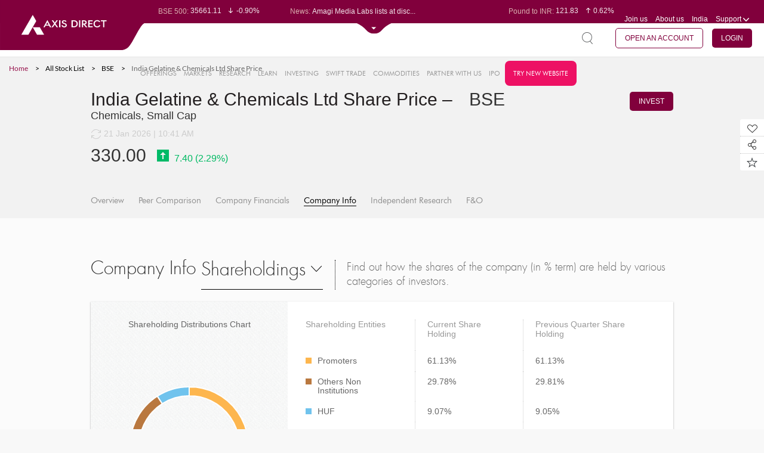

--- FILE ---
content_type: text/html; charset=UTF-8
request_url: https://trading.axisdirect.in/index.php/tbuttonapi/equity/getcsrf
body_size: -279
content:
1YTOUw1vhNXjBZ1RL8I3kbuxMrx9kFZ98u78lKvUgVaB4fglPD-yo6Io-wlV-17gi_xhyTulAxycm6j8-Iy4AA==

--- FILE ---
content_type: text/html;charset=UTF-8
request_url: https://simplehai.axisdirect.in/app/index.php/market/snapshot/shareholdings
body_size: 253
content:
<style>
    #chartdiv {
        width: 100%;
        height: 330px;
        font-size: 11px;
    }

    .grayout {
        opacity: 0.6; /* Real browsers */
        filter: alpha(opacity = 60); /* MSIE */
    }
</style>
    <div class="statitics-con-panel shareholding-panel shadow-panel clearfix">
        <div class="shareholding-left">
            <p class="shareholding-title">Shareholding Distributions Chart</p>
            <div id="chartdiv"></div>
        </div>
        <div class="shareholding-right">
            <div class="shareholding-right-inner">
                <table class="shareholder-table customtable">
                    <tr class="table-heading">
                        <th>Shareholding Entities</th>
                        <th>Current Share Holding</th>
                        <th>Previous Quarter Share Holding</th>
                    </tr>
                                                <tr class="">
                      <!-- Removed Shareholding Entities: as discussed with clietn on call -->          <td class="td1" data-label="">
                                    <div class="entities">
                                        <p class="colorrep color1"></p>
                                        <p class="colorlabel promoter-label">Promoters</p>
                                    </div>
                                </td>
                                <td data-label="Current Share Holding:">61.13%</td>
                                <td data-label="Previous Quarter Share Holding:">61.13%</td>
                            </tr>
                                                        <tr class="">
                      <!-- Removed Shareholding Entities: as discussed with clietn on call -->          <td class="td1" data-label="">
                                    <div class="entities">
                                        <p class="colorrep color9"></p>
                                        <p class="colorlabel promoter-label">Others Non Institutions</p>
                                    </div>
                                </td>
                                <td data-label="Current Share Holding:">29.78%</td>
                                <td data-label="Previous Quarter Share Holding:">29.81%</td>
                            </tr>
                                                        <tr class="">
                      <!-- Removed Shareholding Entities: as discussed with clietn on call -->          <td class="td1" data-label="">
                                    <div class="entities">
                                        <p class="colorrep color4"></p>
                                        <p class="colorlabel promoter-label">HUF</p>
                                    </div>
                                </td>
                                <td data-label="Current Share Holding:">9.07%</td>
                                <td data-label="Previous Quarter Share Holding:">9.05%</td>
                            </tr>
                                                        <tr class="">
                      <!-- Removed Shareholding Entities: as discussed with clietn on call -->          <td class="td1" data-label="">
                                    <div class="entities">
                                        <p class="colorrep color3"></p>
                                        <p class="colorlabel promoter-label">FI/Banks</p>
                                    </div>
                                </td>
                                <td data-label="Current Share Holding:">0.01%</td>
                                <td data-label="Previous Quarter Share Holding:">0.01%</td>
                            </tr>
                                                        <tr class=" grayout ">
                      <!-- Removed Shareholding Entities: as discussed with clietn on call -->          <td class="td1" data-label="">
                                    <div class="entities">
                                        <p class="colorrep colorGrey"></p>
                                        <p class="colorlabel promoter-label">Government</p>
                                    </div>
                                </td>
                                <td data-label="Current Share Holding:">0%</td>
                                <td data-label="Previous Quarter Share Holding:">0%</td>
                            </tr>
                                                        <tr class=" grayout ">
                      <!-- Removed Shareholding Entities: as discussed with clietn on call -->          <td class="td1" data-label="">
                                    <div class="entities">
                                        <p class="colorrep colorGrey"></p>
                                        <p class="colorlabel promoter-label">Others Institutions</p>
                                    </div>
                                </td>
                                <td data-label="Current Share Holding:">0%</td>
                                <td data-label="Previous Quarter Share Holding:">0%</td>
                            </tr>
                                                        <tr class=" grayout ">
                      <!-- Removed Shareholding Entities: as discussed with clietn on call -->          <td class="td1" data-label="">
                                    <div class="entities">
                                        <p class="colorrep colorGrey"></p>
                                        <p class="colorlabel promoter-label">FIIs</p>
                                    </div>
                                </td>
                                <td data-label="Current Share Holding:">0%</td>
                                <td data-label="Previous Quarter Share Holding:">0%</td>
                            </tr>
                                                        <tr class="trdisplay grayout ">
                      <!-- Removed Shareholding Entities: as discussed with clietn on call -->          <td class="td1" data-label="">
                                    <div class="entities">
                                        <p class="colorrep colorGrey"></p>
                                        <p class="colorlabel promoter-label">Public</p>
                                    </div>
                                </td>
                                <td data-label="Current Share Holding:">0%</td>
                                <td data-label="Previous Quarter Share Holding:">0%</td>
                            </tr>
                                                        <tr class="trdisplay grayout ">
                      <!-- Removed Shareholding Entities: as discussed with clietn on call -->          <td class="td1" data-label="">
                                    <div class="entities">
                                        <p class="colorrep colorGrey"></p>
                                        <p class="colorlabel promoter-label">ADR/GDR</p>
                                    </div>
                                </td>
                                <td data-label="Current Share Holding:">0%</td>
                                <td data-label="Previous Quarter Share Holding:">0%</td>
                            </tr>
                                                        <tr class="trdisplay grayout ">
                      <!-- Removed Shareholding Entities: as discussed with clietn on call -->          <td class="td1" data-label="">
                                    <div class="entities">
                                        <p class="colorrep colorGrey"></p>
                                        <p class="colorlabel promoter-label">Others</p>
                                    </div>
                                </td>
                                <td data-label="Current Share Holding:">0%</td>
                                <td data-label="Previous Quarter Share Holding:">0%</td>
                            </tr>
                                            </table>
                <a href="javascript:void(0)" class="sharehold-viewdetails">View More</a>
            </div>
        </div>
    </div>
    
<script type="text/javascript">
    
        /* Create the chart */
        shareholdingsChartData = JSON.parse('{"Promoters":61.13,"Others Non Institutions":29.78,"HUF":9.07,"FI\/Banks":0.01,"Government":0,"Others Institutions":0,"FIIs":0,"Public":0,"ADR\/GDR":0,"Others":0,"year":202512}');
        pieChartShareholdingsColor = JSON.parse('["#fdb64e","#b9783f","#70c3ed","#70c5a4"]');
        plotShareholding();
    
</script>


--- FILE ---
content_type: text/html;charset=UTF-8
request_url: https://simplehai.axisdirect.in/app/index.php/market/snapshot/getTwoLiners
body_size: -520
content:
Find out how the shares of the company (in % term) are held by various categories of investors.  

--- FILE ---
content_type: text/css
request_url: https://simplehai.axisdirect.in/app/css/fonts.css?v=20260121104803
body_size: 428
content:
/**
 * $Id: fonts.css 3255 2016-02-25 05:32:44Z sarika $
 * @since    File available since Release 0.0.18
 * @fileversion  1  
 * Note: This is added for research module
 *
 */
@font-face {
    font-family: 'futura_lightregular';
    src: url('../fonts/futura__light_-webfont.eot');
    src: url('../fonts/futura__light_-webfont.eot?#iefix') format('embedded-opentype'),
         url('../fonts/futura__light_-webfont.woff2') format('woff2'),
         url('../fonts/futura__light_-webfont.woff') format('woff'),
         url('../fonts/futura__light_-webfont.ttf') format('truetype'),
         url('../fonts/futura__light_-webfont.svg#futura_lightregular') format('svg');
    font-weight: normal;
    font-style: normal;
}
@font-face {
    font-family: 'futura_bk_btbook';
    src: url('../fonts/futura-book-bt-webfont.eot');
    src: url('../fonts/futura-book-bt-webfont.eot?#iefix') format('embedded-opentype'),
         url('../fonts/futura-book-bt-webfont.woff2') format('woff2'),
         url('../fonts/futura-book-bt-webfont.woff') format('woff'),
         url('../fonts/futura-book-bt-webfont.ttf') format('truetype'),
         url('../fonts/futura-book-bt-webfont.svg#futura_bk_btbook') format('svg');
    font-weight: normal;
    font-style: normal;
}
@font-face {
    font-family: 'open_sansregular';
    src: url('../fonts/opensans-regular-webfont.eot');
    src: url('../fonts/opensans-regular-webfont.eot?#iefix') format('embedded-opentype'),
         url('../fonts/opensans-regular-webfont.woff2') format('woff2'),
         url('../fonts/opensans-regular-webfont.woff') format('woff'),
         url('../fonts/opensans-regular-webfont.ttf') format('truetype'),
         url('../fonts/opensans-regular-webfont.svg#open_sansregular') format('svg');
    font-weight: normal;
    font-style: normal;

}

@font-face {
    font-family: 'Lato';
    src: url('../fonts/lato/Lato-Regular.woff2') format('woff2'),
        url('../fonts/lato/Lato-Regular.woff') format('woff'),
        url('../fonts/lato/Lato-Regular.ttf') format('truetype');
    font-weight: normal;
    font-style: normal;
}

@font-face {
    font-family: 'Lato';
    src: url('../fonts/lato/Lato-Bold.woff2') format('woff2'),
        url('../fonts/lato/Lato-Bold.woff') format('woff'),
        url('../fonts/lato/Lato-Bold.ttf') format('truetype');
    font-weight: bold;
    font-style: normal;
}

@font-face {
    font-family: 'Lato';
    src: url('../fonts/lato/Lato-Light.woff2') format('woff2'),
        url('../fonts/lato/Lato-Light.woff') format('woff'),
        url('../fonts/lato/Lato-Light.ttf') format('truetype');
    font-weight: 300;
    font-style: normal;
}

/*=============================== Typography =============================== */
h1,h2,h3,h4,h5,h6{
	margin: 0;
	font-family: 'futura_lightregular','open_sansregular',Arial,sans-serif;
	font-weight: normal;
	color:#333333;
}
h5,h6,.font-arial{
	font-family: Arial,Helvetica,sans-serif;
}
h1{ font-size:40px;}
h2{ font-size:30px;}
h3{ font-size:24px;}
h4{ font-size:18px;}
h5{font-size:16px;}
h6{font-size:14px;}
.bold{font-weight:600;}



--- FILE ---
content_type: application/javascript
request_url: https://simplehai.axisdirect.in/app/js/snapshot/snapshot_historicalData.js
body_size: 527
content:
/**
 * @Author : KHUSHBOO MEHTA
 * @CreatedOn : 28-06-2016
 * @UsedFor : Equity > Market Snapshot > Company Info > Historical Data
 * @version $Id: snapshot_historicalData.js 8771 2016-11-29 11:38:03Z mayur $
 */
//taken from _historicalData.php
function datePicker(){
$(function() {
    $('.datepicker').datepicker({
        showOn: "both",
        buttonImage: baseUrl + '../images/calender-icon.png',
        buttonImageOnly: true,
        changeMonth: true,
        changeYear: true
    });
    $('.select').select2();
    var selExchange = $('#selExchange').val();
    $('#compExchange').val(selExchange).trigger("change");
});
}
var h = 0;
$(window).scroll(function() {
    if (($(document).height() <= parseInt($(window).scrollTop() + $(window).height() + 1100))) {
        var limit = parseInt($("#chunkHistCount").val());
        var index = parseInt($("input#index_" + h).val());
        var exchange = $("#exchange").val();
        var co_code = $("#co_code").val();
        var frmDt = '';
        var toDt = '';
        var historyFilterSel = $("#historyFilterSel").val();
        if (historyFilterSel) {
            frmDt = $("#compFromDt").val();
            toDt = $("#compToDt").val();
        }

        if (limit > index) {
            $.ajax({
                type: 'post',
                url: baseUrl + '/market/snapshot/HistoricalData',
                data: {'scrollcurrent': 'scrollcurrent', index: index, exchange: exchange, co_code: co_code, frmDt: frmDt, toDt: toDt},
                success: function(data) {
                    $("#scroll_Newsloader").hide();
                    $("#histDtl").append(data);
                },
                beforeSend: function() {
                    $("#scroll_Newsloader").show();
                },
                Error: function(e) {

                }
            });
            h++;
        }
    }
});

--- FILE ---
content_type: application/javascript
request_url: https://simplehai.axisdirect.in/app/js/snapshot/snapshot_shareholdings.js
body_size: 369
content:
/**
 * @Author : KHUSHBOO MEHTA
 * @CreatedOn : 28-06-2016
 * @UsedFor : Equity > Market Snapshot > Company Info > Shareholdings
 * @version $Id: snapshot_shareholdings.js 8771 2016-11-29 11:38:03Z mayur $
 */
//taken from _shareholdings
function plotShareholding(){

var graphData = [];
if(shareholdingsChartData!= ''){    
$.each(shareholdingsChartData, function(index) {
    if (index != 'year') {
        graphData.push({
            sector: index,
            size: shareholdingsChartData[index],
        });
    }
});

var chart = AmCharts.makeChart("chartdiv", {
    "type": "pie",
    "startDuration": 0,
    "theme": "light",
    "addClassNames": true,
    "innerRadius": "85%",
    "dataProvider": [],
    "valueField": "size",
    "titleField": "",
    balloonText: '[[sector]] : [[size]]%',
    labelText: '',
    colors: pieChartShareholdingsColor,
    "listeners": [{
            "event": "init",
            "method": function(e) {
                var chart = e.chart;
                chart.animateData(graphData, {duration: 1000});
            }
        }],
    "export": {
        "enabled": true
    }
});
}
}

--- FILE ---
content_type: application/javascript
request_url: https://simplehai.axisdirect.in/app/js/alerts/alertsComman.js
body_size: 8977
content:
var toploc=300; //use for loader display
$(document).ready(function() {

    var s = window.location.pathname;
    var checkStr = 'app';
    if (s.search(checkStr) > 0) {
        baseURL = s.substring(0, s.indexOf('index.php'));
    } else {
        //edited for cms.
        baseURL = s.substring(0, s.indexOf('index.php'));
        if (baseURL !== '') {
            //baseURL = baseURL.replace('cms', 'app');
            baseURL = '/app/';
        } else {
            baseURL = '/app/';
        }
		
    }
	basePath = "/app/";
	baseUrl=  baseURL+"index.php/"
		
});
//use for call alert popup as per dropdown option selections.
function callSpecPop(cat, subcat) {
    if (cat == "" && subcat == "") {
        cat = $("#unq_main_select1").text();
        subcat = $("#unq_main_select2").text();
    }
    //$(".pop-pack").html('<img width="42px" height="42px" style="position: absolute;top: 50%;left: 50%;margin: -50px 0px 0px -50px;"  src="<?php echo Yii::app()->request->baseUrl; ?>/images/ajax-loader.gif">');
    //      putLoader(".pop-pack", parseInt($(window).scrollTop() + toploc));

    $.ajax({
        type: 'post',
        data: {'cat': cat, 'subcat': subcat},
        url: baseUrl + 'alerts/list/ShowPopAlerts',
        before: function() {
            putLoader(".pop-pack", parseInt($(".pop-pack").scrollTop() + toploc));
        },
        success: function(data) {
			ajaxlogincheck(data);
            resizepopup();
            $(".pop-pack").dialog("open");
            removeAjaxLoder(".pop-pack");
            $(".pop-pack").html(data);
            //$("input[name='price_selection']").parents('.radio').eq(1).addClass("checked");
        },
        Error: function(e) {
            //$('#image_div').css('display', 'none');
        }
    });
}

//use for dynamicaaly change category options.

$(document).on('click', '.assetli', function() {
// $(".assetli").live("click", function() {
    var catVal = $(this).find("a").text();
    callSpecPop(catVal);
});

/*
 * use for resize popup.
 */
function resizepopup() {
    $(".pop-pack").dialog({
        position: ['top', 100]
    });
}


//use for hide/show 2nd drop down options value as per 1st drop down option selections.

$(document).on('click', '.alerts-class-unq1 li', function(e) {
// $('.alerts-class-unq1 li').live('click', function(e) {
	var drop_main1 = $.trim($(this).text());
    if (drop_main1 != null) {
        if (drop_main1 == "Index") {
            $("#unq_nrml_main_select2").hide();
            $("#unq_div_main_select2").hide();
        } else {
            $("#unq_nrml_main_select2").show();
            $("#unq_div_main_select2").show();

            if (drop_main1 == "Stock") {
                $("#unq_div_main_select2 ul").empty();
                $("#unq_div_main_select2 ul").append('<li><a href="javascript:void(0)">Price</a></li>');
                $("#unq_div_main_select2 ul").append('<li><a href="javascript:void(0)">Volume</a></li>');
                $("#unq_main_select2").text('Price');
            } else if (drop_main1 == "Mutual Fund") {
                $("#unq_div_main_select2 ul").empty();
                $("#unq_div_main_select2 ul").append('<li><a href="javascript:void(0)">NAV</a></li>');
                $("#unq_div_main_select2 ul").append('<li><a href="javascript:void(0)">AUM</a></li>');
                // $("#unq_div_main_select2 ul").append('<li><a href="javascript:void(0)">Dividend</a></li>');
                //$("#unq_div_main_select2 ul").append('<li><a href="javascript:void(0)">Fund Manager</a></li>');
                $("#unq_main_select2").text('NAV');
            } else if (drop_main1 == "Derivative Contract") {
                $("#unq_div_main_select2 ul").empty();
                $("#unq_div_main_select2 ul").append('<li><a href="javascript:void(0)">Price</a></li>');
                $("#unq_div_main_select2 ul").append('<li><a href="javascript:void(0)">Open Interest</a></li>');
                $("#unq_div_main_select2 ul").append('<li><a href="javascript:void(0)">Volume</a></li>');
                $("#unq_main_select2").text('Price');
            }
        }
        //$('#set_alert_unique').addClass('disabled');
        $("#unq_main_select1").text(drop_main1);
    }
});
$(document).on('click', '.alerts-class-unq2 li', function(e) {
// $('.alerts-class-unq2 li').live('click', function(e) {
    var drop_main2 = $.trim($(this).text());
    if (drop_main2 != null) {
        $("#unq_main_select2").text(drop_main2);
        $('.alerts-class-unq2').attr('style', 'display: none;');
    }
});


/*
 * use for call modify popup. 
 */
$(document).on('click', '.modifybtn', function() {
// $(".modifybtn").live("click", function() {
    var modifiedData = JSON.parse(atob($(this).attr("data-val")))
    $.ajax({
        type: 'post',
        data: {"alertsData": atob($(this).attr("data-val"))},
        url: baseUrl + 'alerts/list/ModifyAlert',
		beforeSend: function() {
			putLoader(".pop-pack", parseInt($(".pop-pack").scrollTop() + 150));
		},
        success: function(data) {
			ajaxlogincheck(data);
			removeAjaxLoder(".pop-pack");
            resizepopup();
            $(".pop-pack").html(data);
            if (modifiedData.HoldingType == "Stock" || modifiedData.HoldingType == "MutualFund" || modifiedData.HoldingType == "Index") {
                var liveexchange = " ";
                if (modifiedData.HoldingType == "Stock") {
                    liveexchange = $("#stockalertform_exchange").text();
                } else if (modifiedData.HoldingType == "Index") {
                    liveexchange = $("#indexalertform_exchange").text();
                }
                getStockLiveDetails(modifiedData.HoldingType, modifiedData.ScripCode, " ", " ", " ", " ", modifiedData.ScripName, liveexchange);
                var based = modifiedData.basedon;
                if (based.toLowerCase() == "volume") {
                    $(".stock-volume-price-div").show();
                } else if (based.toLowerCase() == "aum") {
                    $(".aum-price-div").show();
                }
            } else {
                /*var strikeprice = "";
                 var optionType = "";
                 if ("Future" == modifiedData.opttype) {
                 optionType = 'XX';
                 strikeprice=0;
                 } else if ("Call" == modifiedData.opttype) {
                 optionType = 'CE';
                 strikeprice = modifiedData.strikeprice;
                 } else if ("Put" == modifiedData.opttype) {
                 optionType = 'PE';
                 strikeprice = modifiedData.strikeprice;
                 }*/
                if (modifiedData.instname == "FUTIDX" || modifiedData.instname == "FUTSTK") {
                    var tempscrptName = modifiedData.ScripCode + " " + modifiedData.instname + "-" + modifiedData.expdate;
                } else {
                    var tempscrptName = modifiedData.ScripCode + " " + modifiedData.instname + "-" + modifiedData.expdate + "-" + modifiedData.opttype + "-" + modifiedData.strikeprice;

                }

                getStockLiveDetails(modifiedData.HoldingType, modifiedData.ScripCode, modifiedData.instname, modifiedData.expdate, modifiedData.strikeprice, modifiedData.opttype, tempscrptName, "NSE");
                var based = modifiedData.basedon;
                if (based.toLowerCase() == "volume") {
                    $(".der-volume-price-div").show();
                } else if (based.toLowerCase() == "oi") {
                    $(".der-oi-price-div").show();
                }
            }

        },
        Error: function(e) {

        }
    });
});


//use for get live stock price details.
var compLiveData = {};
function getStockLiveDetails(HoldingType, ScripCode, InstrumentName, ExpiryDate, Strikeprice, OptionType, coName, exchange) {
    compLiveData = {};
    $.ajax({
        type: 'post',
        async: true,
        url: baseUrl + "alerts/list/getLivePriceDetails",
        data: {
            'HoldingType': HoldingType,
            'ScripCode': ScripCode,
            'InstrumentName': InstrumentName,
            'ExpiryDate': ExpiryDate,
            'Strikeprice': Strikeprice,
            'OptionType': OptionType,
            'coName': coName,
            'exchange': exchange
        },beforeSend: function() {
			//putLoader("#pricewrapper-divid", parseInt($("#pricewrapper-divid").scrollTop() + 100));
		},
        success: function(data) {
			ajaxlogincheck(data);
			//removeAjaxLoder("#pricewrapper-divid"); 
			if (data == "") {
                // var noResult = {label: "No results found"};
                //response(noResult);
                res = false;
            } else {
			    var compLivedetails = JSON.parse(data);
				console.log(compLivedetails);
                compLiveData = compLivedetails;
                if (compLivedetails.HoldingType == "MutualFund" && compLivedetails.CurrNAV != null) {
                    curval = parseFloat(compLivedetails.CurrNAV).toFixed(2);
                    $(".cur-aum").html(parseFloat(compLivedetails.AUM).toFixed(2));
                    $(".last-mon-aum").html(parseFloat(compLivedetails.PrevAUM).toFixed(2));
                    var based = $("#mfalertform_basedon").html();
                    if (based.toLowerCase() == "aum") {
                        $(".aum-price-div").show();
                    }

                } else if (compLivedetails.CurrValue != null) {
                    curval = parseFloat(compLivedetails.CurrValue).toFixed(2);
                } else {
                    curval = "NA ";
                }
                if (compLivedetails.AbsoluteChange != null) {
                    curabschange = parseFloat(compLivedetails.AbsoluteChange).toFixed(2);
                } else {
                    curabschange = "NA ";
                }
                var perchange = parseFloat(compLivedetails.PerChange).toFixed(2);
                if (compLivedetails.PerChange >= 0) {
                    perClass = 'market-val-inc';
                    txtClass = "green-text";
                } else if (compLivedetails.PerChange == null) {
                    perchange = "NA";
                    perClass = '';
                    txtClass = "";
                }
                else {
                    perClass = 'market-val-dec';
                    txtClass = "red-text";
                }
                $("#compname_aid").text(compLivedetails.coName);
                $(".stock_live_details_div").find("h2").html(curval + "<span class='" + txtClass + "'><span><i class='sprite-img " + perClass + "'></i></span>" + curabschange + " (" + perchange + "%)</span>");
                $("#pricewrapper-divid").find(".alert-date-pgraph").html("As on " + compLivedetails.liveDate);
                $(".cur-vol").html(parseFloat(compLivedetails.Volume).toFixed(2));
                $(".pre-vol").html(parseFloat(compLivedetails.PrevVolume).toFixed(2));
                if (compLivedetails.HoldingType == "Derivative") {
                    $(".cur-oi").html(parseFloat(compLivedetails.OI).toFixed(2));
                    $(".abs-change-oi").html(parseFloat(compLivedetails.AbsoluteChange_OI).toFixed(2));
                    $(".per-oi").html(parseFloat(compLivedetails.AbsoluteChange_OI).toFixed(2) + "%");
                    $(".der-cur-vol").html(parseFloat(compLivedetails.Volume).toFixed(2));
                    var based = $("#derivativealertform_basedon").html();
				    if (based.toLowerCase() == "volume") {
                        $(".der-volume-price-div").show();
                    } else if (based.toLowerCase() == "oi" || based == "Open Interest(OI)" || based == "Open Interest") {
                        $(".der-oi-price-div").show();
                    }
                }
                if (compLivedetails.HoldingType == "Stock") {
                    $(".avg-mon-vol").html(parseFloat(compLivedetails.AvgVol_M1).toFixed(2));
                    $(".avg-yr-vol").html(parseFloat(compLivedetails.AvgVol_Y1).toFixed(2));
                    var stockbased = $("#stockalertform_basedon").html();
                    if (stockbased.toLowerCase() == "volume") {
                        $(".stock-volume-price-div").show();
                    }


                }
                
				$("#pricewrapper-divid").attr("style", "display:block");
            

                //$("#compare-value").val(curval);

            }
        },
        error: function(data) {
            console.log("error");
        }
    });
}

//use for hide untriggered li.
$(document).on('click', "input[name='refStatus']", function(e) {
// $("input[name='refStatus']").live('click', function(e) {
    var refStatus = $("input[name='refStatus']:checked").val();
    if ("Untriggered" == refStatus) {
        $("#triggeredLi").hide();
    } else {
        $("#triggeredLi").show();
    }
    // $(".statusspan").text($("input[name='refStatus']:checked").next("span").text());
    // $("#alerts-filter-elements").find("p").eq(2).show();
    $("#statusspanhid").val(1);

});


//use for labeling bredcrumb.

$(document).on('click', "input[name='refSetDate']", function(e) {
// $("input[name='refSetDate']").live('click', function(e) {
    //$(".setdatespan").text($("input[name='refSetDate']:checked").next("span").text());
    // $("#alerts-filter-elements").find("p").eq(3).show();
    $("#setdatespanhid").val(1);
});

//use for labeling bredcrumb.
$(document).on('click', "input[name='refTriggeredDate']", function(e) {
// $("input[name='refTriggeredDate']").live('click', function(e) {
    //$(".triggerdatespan").text($("input[name='refTriggeredDate']:checked").next("span").text());
    //$("#alerts-filter-elements").find("p").eq(4).show();
    $("#triggerdatespanhid").val(1);
});


//use for autocomplete symbl name.
$("#ref_scripCode").autocomplete({
    highlightClass: "highlight-color",
    source: function(request, response) {
        var catType = $("#refCategory").select2("val");
        var ajaxUrl = "";
        if (catType == "Stock") {
            ajaxUrl = "temp/GetQuote";
        } else if (catType == "Index") {
            ajaxUrl = "market/snapshot/GetIndexquote";
        } else if ($("#refCategory").select2("val") == "MutualFund") {
            ajaxUrl = "temp/GetMfQuote";
        } else if (catType == "Derivative") {
            ajaxUrl = "alerts/list/derivativeSymbolName";
        }
        var recData;
	    if (request['term'].length <= 2 && request['term'].length > 0) {
            var noResult = {label: "Please enter minimum 3 characters for search"};
            response(noResult);
        } else {
            $("#refCategory").val();
            $.ajax({
                dataType: "json",
                url: baseUrl + ajaxUrl,
                data: request,
                success: function(data) {
					ajaxlogincheck(data);
                    if (data == "") {
                        var noResult = {label: "No results found"};
                        response(noResult);
                    } else {
                        recData = data;
                        response($.map(data, function(value, key) {
                            if ($("#refCategory").select2("val") == "Stock") {
                                return {
                                    label: value.name,
                                    value: value.name,
                                    exchange: value.ext,
                                    cocode: value.cocode,
                                    coName: value.coName
                                };
                            } else if ($("#refCategory").select2("val") == "Index") {
                                return {
                                    label: value.name,
                                    value: value.name,
                                    exchange: value.exchange,
                                    linkValue: value.id,
                                    cocode: value.id,
                                };
                            } else if ($("#refCategory").select2("val") == "MutualFund") {
                                return {
                                    label: value.mf_sch_name,
                                    value: value.mf_sch_name,
                                    cocode: value.mf_code,
                                    main_category: value.main_category
                                };
                            } else if ($("#refCategory").select2("val") == "Derivative") {
                                return {
                                    label: value.symbol,
                                    cocode: value.symbol,
                                    instrument: value.InstName,
                                };
                            }
                        }));
                    }
                },
                error: function(data) {
                    console.log("error");
                }
            });
        }
    },
    open: function(event, ui) {
        $(this).autocomplete("widget").css({
            "width": ($(this).width() + 42 + "px")
        });
    },
    select: function(event, ui) {
        if (ui.item.cocode == "No results found" || ui.item.cocode == "Please enter minimum 3 characters for search") {
            return false;
        }
        $("#ref_scripCode_hidden").attr("value", ui.item.cocode);
        $("#ref_scripCode").attr("label", ui.item.label);
        $("#stockspanhid").val(1);
        if ($("#refCategory").select2("val") == "Derivative") {
            //getSearchDerivativeDetails(ui.item.cocode);
            setdefaultrefineoption();
        }
        event.stopImmediatePropagation();


    }

});

//use for select category based on option selection. 
$(document).on('change', "#refCategory", function() {
// $("#refCategory").live("change", function() {
    var catType = $("#refCategory").select2("val");
    $("#refSubcategory").html("");
    $("#ref_scripCode").val("");
    $("#ref_scripCode").attr("data-val", "");
    $("#ref_scripCode_hidden").val("");
    $(".mfcategory").html("");
    $(".schemename").html("");
    $(".mfcategory").append('<option value="">Select Category</option>');
    $(".schemename").append('<option value="">Select Scheme Name</option>');
    $(".refDerexpiry").html("");
    $(".refDerstrikeprice").html("");
    $(".refDerexpiry").append('<option value="">Select Expiry</option>');
    $(".refDerstrikeprice").append('<option value="">Select Strike price</option>');



    if (catType == "All") {
        $("#refSubcategoryLi").hide();
        $("#catLabel").html("Symbol/Fund/Index");
        $(".indexstockrefineDiv").hide();
        $(".mfrefineDiv").hide();
        $(".derivativerefineDiv").hide();
        //$(".catspan").text("All");
    } else if (catType == "Stock" || catType == "Index") {
        $(".indexstockrefineDiv").show();
        if (catType == "Stock") {
            $("#catLabel").html("Stock");
            $("#refSubcategoryLi").show();
            $("#refSubcategory").append('<option value="Price">Price</option>');
            $("#refSubcategory").append('<option value="Volume">Volume</option>');
            $("#refSubcategory").val("Price").change();
            // $(".catspan").text("Stock");
            // $("#alerts-filter-elements").find("p").eq(1).show();
            // $(".parameterspan").text($("#refSubcategory").select2("val"));
        } else {
            $("#catLabel").html("Index");
            $("#refSubcategoryLi").hide();
            // $(".catspan").text("Index");
        }
        $(".mfrefineDiv").hide();
        $(".derivativerefineDiv").hide();

    } else if (catType == "MutualFund") {
        $(".indexstockrefineDiv").show();
        $("#catLabel").html("Fund");
        $(".mfrefineDiv").show();
        $(".derivativerefineDiv").hide();
        $("#refSubcategory").append('<option value="NAV">NAV</option>');
        $("#refSubcategory").append('<option value="AUM">AUM</option>');
        $("#refSubcategory").val("NAV").change();
        // $("#refSubcategory").append('<option value="NA">Dividend</option>');
        // $("#refSubcategory").append('<option value="NA">Fund Manager</option>');
        $("#refSubcategoryLi").show();
        // $(".catspan").text("MutualFund");
        // $("#alerts-filter-elements").find("p").eq(1).show();
        // $(".parameterspan").text($("#refSubcategory").select2("val"));
    } else if (catType == "Derivative") {
        $(".indexstockrefineDiv").show();
        $("#catLabel").html("Underlying");
        $(".mfrefineDiv").hide();
        $(".derivativerefineDiv").show();
        $("#refSubcategory").append('<option value="Price">Price</option>');
        $("#refSubcategory").append('<option value="OI">Open Interest</option>');
        $("#refSubcategory").append('<option value="Volume">Volume</option>');
        $("#refSubcategory").val("Price").change();
        $("#refSubcategoryLi").show();
        $("#refDerInstru").val("");
        // $(".catspan").text("Derivative");
        // $("#alerts-filter-elements").find("p").eq(1).show();
        // $(".parameterspan").text($("#refSubcategory").select2("val"));
    }

    //$("#alerts-filter-elements").find("p").eq(0).show();
    $("#catspanhid").val(1);

});


//use for change sub category value and bredcrumb labeling.

$(document).on('change', "#refSubcategory", function() {
// $("#refSubcategory").live("change", function() {
    //$(".parameterspan").text($(this).select2("val"));
    $("#parameterspanhid").val(1);
});

var derivative_detail = {};
//use for select instrument based on option selection.
$(document).on('change', ".refDerInstru", function() {
// $(".refDerInstru").live("change", function() {
    if ($(this).select2("val") == "FUT") {
        $("#derRefStrikeLi").hide();
        $(".refDerOptiontype").prop("disabled", true);
    } else {
        $("#derRefStrikeLi").show();
        $(".refDerOptiontype").prop("disabled", false);
    }
    if ($("#refCategory").select2("val") == "Derivative") {
        //$(".refDerexpiry").append('<option value="' + val.expdate + '" inst-val="' + val.InstName + '">' + val.expdate + '</option>');
        //$(".refDerstrikeprice").append('<option value="' + val.strikeprice + '" inst-val="' + val.InstName + '">' + val.strikeprice + '</option>');
        setdefaultrefineoption();

    }
    $("#derInstruspanhid").val(1);
});


//use for set expiry options,
function setRefineOptionsExpiry() {
    $(".refDerexpiry").html("");
    if (typeof derivative_detail != "undefined") {
        $.each(derivative_detail, function(key, value) {
            if ("FUT" == $(".refDerInstru").select2("val")) {
                var instval = Object.keys(value[0]);
                $(".refDerexpiry").append('<option value="' + key + '/' + instval[0] + '" >' + key + '</option>');
            } else {
                $(".refDerexpiry").append('<option value="' + key + '" >' + key + '</option>');
            }
        });
    }
}
//use for set strike price options,
function setRefineOptionsStrikePrice() {
    var exp_opt = $("#refDerexpiry").select2("val");
    $(".refDerstrikeprice").html("");
    if (typeof derivative_detail[exp_opt] != "undefined") {
        $.each(derivative_detail[exp_opt], function(key, value) {
            var instval = Object.keys(value);

            $(".refDerstrikeprice").append('<option value="' + key + '/' + instval[0] + '">' + key + '</option>');

        });
    }
}

//use for display scheme name and category options
$(document).on('change', ".amcid", function(event) {
// $(".amcid").live("change", function(event) {
    $.ajax({
        url: baseUrl + "alerts/list/getSchemeName",
        data: {amcid: $(this).select2("val")},
        type: 'post',
        success: function(data) {
			ajaxlogincheck(data);
            $(".mfcategory").html("");
            $(".schemename").html("");
            $(".mfcategory").append('<option value="">Select Category</option>');
            $(".schemename").append('<option value="">Select Scheme Name</option>');

            if (data != "NA") {
                var schemdata = JSON.parse(data);
                var i = 0;
                var cat = Array();

                $.each(schemdata, function(index, val) {
                    //$(".mfcategory").append('<option value="'+val.main_category+'">'+val.main_category+'</option>');
                    cat[i] = val.main_category;
                    $(".schemename").append('<option value="' + val.mf_sch_name + '" >' + val.mf_sch_name + '</option>');
                    i++;
                });
                var uniqueCat = [];
                $.each(cat, function(i, el) {
                    if ($.inArray(el, uniqueCat) === -1) {
                        uniqueCat.push(el);
                        $(".mfcategory").append('<option value="' + el + '">' + el + '</option>');
                    }
                });
            } else {
                $(".mfcategory").append('<option value="">NA</option>');
                $(".schemename").append('<option value="">NA</option>');
            }
        },
        error: function(data) {
            console.log("error");
        }
    });
    $("#amcspanhid").val(1);
});


//use for display scheme name and category options

$(document).on('change', ".mfcategory", function(event) {
// $(".mfcategory").live("change", function(event) {
    $.ajax({
        url: baseUrl + "alerts/list/getcatwiseSchemeName",
        data: {amcid: $(".amcid").select2("val"), "cat": $(this).select2("val")},
        type: 'post',
        success: function(data) {
			ajaxlogincheck(data);
            $(".schemename").html("");
            $(".schemename").append('<option value="">Select Scheme Name</option>');

            if (data != "NA") {
                var schemdata = JSON.parse(data);
                $.each(schemdata, function(index, val) {
                    $(".schemename").append('<option value="' + val.mf_code + '">' + val.mf_sch_name + '</option>');
                });
            } else {
                $(".schemename").append('<option value="">NA</option>');
            }
        },
        error: function(data) {
            console.log("error");
        }
    });
    $("#amccatspanhid").val(1);
});

//use for get derivative live price details functionality.
function getSearchDerivativeDetails(symbol) {
    $.ajax({
        url: baseUrl + "alerts/list/getSymbolwiseDetails",
        data: {symbol: symbol},
        type: 'post',
        success: function(data) {
			ajaxlogincheck(data);
            $(".refDerexpiry").html("");
            $(".refDerstrikeprice").html("");

            if (data != "NA") {
                var derivativedata = JSON.parse(data);
                $.each(derivativedata, function(index, val) {
                    $(".refDerexpiry").append('<option value="' + val.expdate + '" inst-val="' + val.InstName + '">' + val.expdate + '</option>');
                    $(".refDerstrikeprice").append('<option value="' + val.strikeprice + '" inst-val="' + val.InstName + '">' + val.strikeprice + '</option>');
                });
            } else {
                $(".refDerexpiry").append('<option value="">NA</option>');
                $(".refDerstrikeprice").append('<option value="">NA</option>');
            }
        },
        error: function(data) {
            console.log("error");
        }
    });
}


//use for close popup on cross button click.
$(document).on('click', ".alertbredSpan", function(event) {
// $(".alertbredSpan").live("click", function() {
    var criteriaparams = $(this).prev().prev("span").text();
    if (criteriaparams == "Asset class") {
        $("#refCategory").val("All").change();
    } else if (criteriaparams == "Parameter") {
        $("#refSubcategory").val("").change();
    } else if (criteriaparams == "Status") {
        $("#refStatus-all").attr("checked", "checked");
    } else if (criteriaparams == "Set Date") {
        $("#refSetDate-all").attr("checked", "checked");
    } else if (criteriaparams == "Triggered Date") {
        $("#refTriggeredDate-all").attr("checked", "checked");
    } else if (criteriaparams == "AMC") {
        $(".amcid").select2('val', '');
    } else if (criteriaparams == "Category") {
        $(".mfcategory").select2('val', '');
    } else if (criteriaparams == "Scheme Name") {
        $(".schemename").select2('val', '');
    } else if (criteriaparams == "Instrument") {
        $(".refDerInstru").select2('val', '');
    } else if (criteriaparams == "Expiry") {
        $(".refDerexpiry").select2('val', '');
    } else if (criteriaparams == "Strike price") {
        $(".refDerstrikeprice").select2('val', '');
    } else if (criteriaparams == "Symbol/Fund/Index" || criteriaparams == "Stock" || criteriaparams == "Index" || criteriaparams == "Fund" || criteriaparams == "Underlying") {
        $("#ref_scripCode").val("");
        $("#ref_scripCode_hidden").val("");
    }

    callgetseacrhfun("search");
});

//use for get refine serach data on apply click button.

$(document).on('click', "#refApplybtn", function() {
// $("#refApplybtn").live('click', function() {
    var catType = $("#refCategory").select2("val");

    if (catType == "All") {
        $("#catLabel").html("Symbol/Fund/Index");
        $(".catspan").text("All");
    } else if (catType == "Stock" || catType == "Index") {
        if (catType == "Stock") {
            $("#catLabel").html("Stock");
            $(".catspan").text("Stock");
        } else {
            $("#catLabel").html("Index");
            $(".catspan").text("Index");
        }
        $(".mfrefineDiv").hide();
        $(".derivativerefineDiv").hide();

    } else if (catType == "MutualFund") {
        $("#catLabel").html("Fund");
        $(".catspan").text("MutualFund");
    } else if (catType == "Derivative") {
        $("#catLabel").html("Underlying");
        $(".catspan").text("Derivative");
    }

    $(".parameterspan").text($("#refSubcategory").select2("val"));
    $(".statusspan").text($("input[name='refStatus']:checked").next("span").text());
    $(".setdatespan").text($("input[name='refSetDate']:checked").next("span").text());
    $(".triggerdatespan").text($("input[name='refTriggeredDate']:checked").next("span").text());
    $(".stockspan").text($("#ref_scripCode").attr("label"));
    $(".stockspan").parent("p").find(".filter-label").html('');
    $(".stockspan").parent("p").find(".filter-label").html($("#catLabel").html());
    $("#alerts-filter-elements").find(".commanbred").show();
    $(".amcspan").text($("#select2-amcid-container").attr('title'));
    $(".amccatspan").text($("#select2-mfcategory-container").attr('title'));
    $(".mfschemespan").text($("#select2-mfscheme-container").attr('title'));
    $(".derInstruspan").text($("#select2-refDerInstru-container").attr('title'));
    $(".derexpiryspan").text($("#select2-refDerexpiry-container").attr('title'));
    $(".derstrikepricespan").text($("#select2-refDerstrikeprice-container").attr('title'));

    $("#alerts-filter-elements").find("p").hide();
    if ($("#catspanhid").val() == 1) {
        $("#catspanhid").parent("p").show();
    }
    if ($("#parameterspanhid").val() == 1 && catType != "Index") {
        $("#parameterspanhid").parent("p").show();
    }
    if ($("#statusspanhid").val() == 1) {
        $("#statusspanhid").parent("p").show();
    }
    if ($("#setdatespanhid").val() == 1) {
        $("#setdatespanhid").parent("p").show();
    }
    if ($("#triggerdatespanhid").val() == 1 && $("input[name='refStatus']:checked").val() != "Untriggered") {
        $("#triggerdatespanhid").parent("p").show();
    }
    if ($("#stockspanhid").val() == 1 && catType != "All") {
        if ($("#ref_scripCode").val() != "") {
            $("#stockspanhid").parent("p").show();
        }
    }
    if ($("#amcspanhid").val() == 1 && catType == "MutualFund") {
        $("#amcspanhid").parent("p").show();
    }
    if ($("#amccatspanhid").val() == 1 && catType == "MutualFund") {
        $("#amccatspanhid").parent("p").show();
    }
    if ($("#mfschemespanhid").val() == 1 && catType == "MutualFund") {
        $("#mfschemespanhid").parent("p").show();
    }
    if ($("#derInstruspanhid").val() == 1 && catType == "Derivative") {
        $("#derInstruspanhid").parent("p").show();
    }
    if ($("#derexpiryspanhid").val() == 1 && catType == "Derivative") {
        $("#derexpiryspanhid").parent("p").show();
    }
    if ($("#derstrikepricespanhid").val() == 1 && catType == "Derivative") {
        $("#derstrikepricespanhid").parent("p").show();
    }

    callgetseacrhfun("search");
    offsetcnt.page = 1;
});


//use for get searched alert data.
function getsearchedData(action) {
	if (window.scrollcnt == true) {
		$("#alertsearchform").find("#offset").remove();
		$("#alertsearchform").find("#actionFlag").remove();
		var el = '<input type="hidden" id= "actionFlag" name="actionFlag" value="' + action + '" />';
		$("#alertsearchform").append(el);
		//offsetcnt.page =1;
		$.ajax({
			url: baseUrl + "alerts/list/index",
			data: $("#alertsearchform").serialize(),
			type: 'post',
			async: false,
			beforeSend: function() {
				putLoader(".alerts-data", parseInt($(".alerts-data").scrollTop() + toploc));
			},
			success: function(data) { 
				removeAjaxLoder(".alerts-data");
				if (data == false) {
					$(".sort-slide-num").hide();
					$(".alerts-data").html();
					/*if (window.emptyalert == true) {
					 window.emptyalert = false;
					 $(".alerts-data").html('<div><p class="msg-select" style="padding-left: 25px;">Oops, there are no Alerts available.</p></div>');
					 } else {*/
                    if(action == "search"){
                        $(".alerts-data").html('<div><p class="msg-select" style="padding-left: 25px;">Oops, there are no alerts meeting your criteria. Consider reducing filters.</p></div>');
                    }else{
                        $(".alerts-data").html('<div><p class="msg-select" style="padding-left: 25px;">You have not set any alerts yet</p></div>');
                    }
					
					//}
					$(".searchcnt").html(0);
				} else {
					$(".sort-slide-num").show();
					$(".alerts-data").html();
					$(".alerts-data").html(data);
					// $(".searchcnt").html(window.alertsearchTotCount);
					//$(".searchcnt").html($(".alerts-data").find(".shadow-panel").length);
				}
			},
			error: function(data) {
				console.log("error");
			}
		});
		$("#alertsearchform").find("#alertdelFlag").remove();
	}
}

//use for call function on dom load.
$("document").ready(function() {
    // window.alertdelFlag=0;
    // window.alertsearchTotCount=0;
	offsetcnt = {"page": 1};
    //offsetcnt.page = 1;
    window.emptyalert = true;
    window.scrollcnt = true;
   // getsearchedData("");

});

//use for display data in lazy loading.
$(window).on("scroll", function() {
    var srchcnt = $(".searchcnt").text();
	//console.log(window.location.pathname);
	//console.log("scrollcnt"+window.scrollcnt);
	   // if (parseInt($(".searchcnt").html()) < parseInt($(".totcnt").html())) {
		   $cntcheck = $(".alerts-data").find(".shadow-panel").length;
	if(window.location.pathname == "/app/index.php/alerts/list/index" || window.location.pathname == "/app/index.php/alerts/list"){	   
		if (window.scrollcnt == true) {
			offsetcnt.page = offsetcnt.page + 1;
			$("#alertsearchform").find("#offset").remove();
			var el = '<input type="hidden" id= "offset" name="offset" value="' + offsetcnt.page + '" />';
			$("#alertsearchform").append(el);
			$.ajax({
				url: baseUrl + "alerts/list/index",
				data: $("#alertsearchform").serialize(),
				type: 'post',
				async: false,
				beforeSend: function() {
					putLoader(".alerts-loderdiv", parseInt($(".alerts-loderdiv").scrollTop()));
				},
				success: function(data) {
					ajaxlogincheck(data);
					removeAjaxLoder(".alerts-loderdiv");
					if (data != false) {
						$(".alerts-data").append(data);
						//window.alertsearchTotCount = parseInt(srchcnt) + parseInt(window.alertsearchTotCount);
						//window.alertsearchTotCount = window.alertsearchTotCount + 9;
						//$(".searchcnt").html(window.alertsearchTotCount);
				
					} else {
						window.scrollcnt = false;
					}
				},
				error: function(data) {
					console.log("error");
				}
			});
				//$(".searchcnt").html($(".alerts-data").find(".shadow-panel").length);
		}
	}	

});

/*
 * use for sorting data based on option selection.
 */

$(document).on('click', ".sortopt", function() {
// $(".sortopt").live("click", function() {
  $("#alertsearchform").find("#sortcolumn").remove();
    $("#alertsearchform").find("#sortorder").remove();

    $("#alertsearchform").append('<input type="hidden" id="sortcolumn" name="sortcolumn" value="' + $(this).attr("column-val") + '" />');
    $("#alertsearchform").append('<input type="hidden" id="sortorder" name="sortorder" value="' + $(this).attr("order-val") + '" />');
    callgetseacrhfun("search");
});

/*
 * use for update/delete alerts data.
 */
function updatedeletealerts(transid, Condition, Value, ValueType, HLValueType, smsFlag, emailFlag, active, msg) {
   $.ajax({
        type: 'post',
        async: true,
        url: baseUrl + "alerts/list/SetUpdatedAlert",
        data: {
            'transid': transid,
            'Condition': Condition,
            'Value': Value,
            'ValueType': ValueType,
            'HLValueType': HLValueType,
            'smsFlag': smsFlag,
            'emailFlag': emailFlag,
            'Active': active
        },beforeSend: function() {
			putLoader(".trade-lumsetp1-le", parseInt($(".trade-lumsetp1-le").scrollTop() + 150));
		},
		success: function(data) {
			$(".add-alert-link").hide();
			ajaxlogincheck(data);
		    if (data != "") {
                if (data == 1) {
                    $("#delconfirmpopup").html("");
                    $("#delconfirmpopup").html('<div class="alert-pop dialog-title clearfix" style="padding-bottom: 30px;right: -25px !important;"><a href="javascript:void(0)" class="dialog-close updated-alerts" onclick="closeConfirmPopup();"><i class="sprite-img close-pop"></i></a></div><div class="sucess-msg">' + msg + '</div>');
                } else {
                    $(".trade-lumsetp1-le").html("");
                    $(".trade-lumsetp1-le").html('<div class="sucess-msg">' + msg + '</div>');
				   // $(".trade-lumsetp1-le").html('<div class="sucess-msg">Alerts not updated, Please try later. </div>');
                    
                }
                callgetseacrhfun("update");
            }
        },
        error: function(data) {
            console.log("error");
        }
    });
}


//use for autocomplete symbl name.
$("#ref_mainScripCode").autocomplete({
    highlightClass: "highlight-color",
    source: function(request, response) {
        if (request['term'].length <= 2 && request['term'].length > 0) {
            var noResult = {label: "Please enter minimum 3 characters for search"};
            response(noResult);
        } else {
            $.ajax({
                dataType: "json",
                url: baseUrl + "alerts/list/getRefineSearchData",
                data: request,
                success: function(data) {
					ajaxlogincheck(data);	
                    if (data == "") {
                        var noResult = {label: "No results found"};
                        response(noResult);
                    } else {
                        response($.map(data, function(value, key) {
                            if (typeof value['co_code'] != 'undefined') {
                                var scriptcode = value.co_code;
                                var name = value.co_name;
                            } else if (typeof value['index_code'] != 'undefined') {
                                var scriptcode = value.index_code;
                                var name = value.index_name;
                            } else if (typeof value['mf_code'] != 'undefined') {
                                var scriptcode = value.mf_code;
                                var name = value.mf_sch_name;
                            } else if (typeof value['symbol'] != 'undefined') {
                                var scriptcode = value.symbol;
                                var name = value.symbol;
                            }
                            return {
                                label: name,
                                //value: scriptcode,
                                scriptcode: scriptcode,
                                // instrument: value.InstName,
                            };
                        }));
                    }
                },
                error: function(data) {
                    console.log("error");
                }
            });
        }
    },
    open: function(event, ui) {
        $(this).autocomplete("widget").css({
            "width": ($(this).width() + 42 + "px")
        });
    },
    select: function(event, ui) {
        var cocode = ui.item.value;
        var name = ui.item.label;
        if (name == "No results found" || name == "Please enter minimum 3 characters for search") {
            return false;
        }
        $("#ref_mainScripCode").attr("data-val", ui.item.scriptcode);
        $("#ref_scripCode_hidden").val(ui.item.scriptcode);
        callgetseacrhfun("search");
    }
});

/*
 * use for display updated alerts.
 */

$(document).on('click', ".updated-alerts", function() {
// $(".updated-alerts").live("click", function() {
    callgetseacrhfun("update");
});

/**
 * use for open delete confirmation popup.
 */
$(document).on('click', ".alertsdelbtn", function() {
// $(".alertsdelbtn").live("click", function() {
    $("#delconfirmpopup").html("");
    $("#delconfirmpopup").html($("#confirmpopdiv").html());
    $("#id01").show();
    $(".okbtn").attr("trans-val", $(this).attr("trans-val"));
});


/*
 * use for delete specific alert.
 */
function deleteAlerts() {
    var transid = $(".okbtn").attr("trans-val");
    var activeFlg = 0;
    updatedeletealerts(transid, '', '', '', '', '', '', activeFlg, "alert successfully deleted.");
    window.alertdelFlag = 1;
    $("#id01").hide();
    //setInterval(function(){ $("#id01").hide();}, 1000); 
}

/**
 * use for close confirmation popup.
 * @returns {undefined}
 */
function closeConfirmPopup() {
    $("#id01").hide();
}

/**
 *  use for reset alerts form filtered data.
 */
$(document).on('click', "#alertResetBtn", function() {
// $("#alertResetBtn").live("click", function() {
    $('#refCategory').select2('val', 'All');
    $("#refStatus-all").attr("checked", "checked");
    $("#refSetDate-all").attr("checked", "checked");
    $("#refTriggeredDate-all").attr("checked", "checked");
    $("#ref_scripCode").val("");
    $("#ref_scripCode_hidden").val("");
    $(".amcid").select2('val', '');
    $(".mfcategory").select2('val', '');
    $(".schemename").select2('val', '');
    $(".refDerInstru").select2('val', '');
    $(".refDerexpiry").select2('val', '');
    $(".refDerstrikeprice").select2('val', '');
    $("#alerts-filter-elements").find("p").hide();
    callgetseacrhfun("search");
});

/*
 * use for get alerts records as per company name.
 */
 $(document).on('click', ".alertrefinetxtbtn", function() {
// $(".alertrefinetxtbtn").live("click", function() {
	$("#ref_scripCode_hidden").val($("#ref_mainScripCode").val());
    callgetseacrhfun("search");
});



//use for change sub category value and bredcrumb labeling.
$(document).on('change', ".schemename", function() {
// $(".schemename").live("change", function() {
    $("#mfschemespanhid").val(1);
});


//use for change sub category value and bredcrumb labeling.
$(document).on('change', ".refDerexpiry", function() {
// $(".refDerexpiry").live("change", function() {
    //$(".parameterspan").text($(this).select2("val"));
    setRefineOptionsStrikePrice();
    $("#derexpiryspanhid").val(1);
});

//use for change sub category value and bredcrumb labeling.
$(document).on('change', ".refDerstrikeprice", function() {
// $(".refDerstrikeprice").live("change", function() {
    //$(".parameterspan").text($(this).select2("val"));
    $("#derstrikepricespanhid").val(1);
});

/*
 * use for get successmsg.
 */
function getsuccessmsg(emailFlag, smsFlag) {
    var sucmsg = "Your alert has been set successfully. You will recieve a desktop notification when your mentioned condition met.";
    if (emailFlag == 1) {
        sucmsg = "Your alert has been set successfully. You will recieve a desktop notification as well as email when your mentioned condition met.";
    }
    if (smsFlag == 1) {
        sucmsg = "Your alert has been set successfully. You will recieve a desktop notification as well as sms when your mentioned condition met.";
    }
    if (smsFlag == 1 && emailFlag == 1) {
        sucmsg = "Your alert has been set successfully. You will recieve a desktop notification as well as email and sms when your mentioned condition met.";
    }
    return sucmsg;
}

//use for check alert created or not.
function getcreatedAlertStatus(data, emailFlag, smsFlag) {
	$(".add-alert-link").hide();
    if (data != "") {
        $(".trade-lumsetp1-le").html("");

        if (data == 0) {
            $(".trade-lumsetp1-le").html('<div class="flash-error">You have already set exactly same alert which is yet to be triggered.</div>');
        } else if (data == 1) {
            $(".trade-lumsetp1-le").html('<div class="sucess-msg">' + getsuccessmsg(emailFlag, smsFlag) + '</div>');
            callgetseacrhfun("add");
        }
        
    }
}


//use for call search function.
function callgetseacrhfun(actionflg) {
    offsetcnt.page = 1;
    window.scrollcnt = true;
    getsearchedData(actionflg);
}

//use for select mf records.
$(document).on('change', ".schemename", function() {
// $(".schemename").live("change", function() {
    callgetseacrhfun("search");
});



/* use for numeric validation.*/
function validateFloatKeyPress(el, evt) {
    var charCode = (evt.which) ? evt.which : event.keyCode;
    var number = el.value.split('.');
    if (charCode != 46 && charCode > 31 && (charCode < 48 || charCode > 57)) {
        return false;
    }
    //just one dot
    if (number.length > 1 && charCode == 46) {
        return false;
    }
    //get the carat position
    var caratPos = getSelectionStart(el);
    var dotPos = el.value.indexOf(".");
    if (caratPos > dotPos && dotPos > -1 && (number[1].length > 1)) {
        return false;
    }
	/* decimal part should be multiple of 5 For example : 1.21 = invalid */
    if (caratPos > (dotPos + 1) && number.length > 1 && number[1] != "" && (charCode != 48 && charCode != 53)) {
        return false;
    }
    $(".price-field-list").attr("data-val", "");
    $(".price-field-list").find(".radio").removeClass("checked");
    return true;
}

//inner function call in parent function for number validation
function getSelectionStart(o) {
    if (o.createTextRange) {
        var r = document.selection.createRange().duplicate()
        r.moveEnd('character', o.value.length)
        if (r.text == '')
            return o.value.length
        return o.value.lastIndexOf(r.text)
    } else
        return o.selectionStart
}

//use for select exchange value.
$(document).on('click', ".exc-mar-time-drop li a", function() {
// $('.exc-mar-time-drop li a').live('click', function() {
    var time_drop_text = $(this).text();
    var conditionSign = $(this).attr("data-val");
    $(this).parents('.invest-drop-txt').find('.invest-down .invest-item-time').text(time_drop_text);
    $('.rea-mod-time').hide();
});


//use for set defalut refine strike price and expiry date.
function setdefaultrefineoption() {
    if ($("#ref_scripCode_hidden").val() != "") {
        if ("FUT" == $(".refDerInstru").select2("val")) {
            var instrument = 'XX';
        } else {
            var instrument = $(".refDerInstru").select2("val");
        }
        $("#refineopttype").remove();
        var el = '<input type="hidden" id= "refineopttype" name="opttype" value="' + instrument + '" />';
        $("#alertsearchform").append(el);

        $.ajax({
            type: 'get',
            async: true,
            url: baseUrl + "alerts/list/getExpiryStrikePrice",
            data: {
                'instrument': instrument,
                'symbol': $("#ref_scripCode_hidden").val()
            },
            success: function(data) {
				ajaxlogincheck(data);
                var obj = JSON.parse(data);
                $(".refDerexpiry").html("");
                $(".refDerstrikeprice").html("");
                if (data != "") {
                    derivative_detail = obj['data'];
                    setRefineOptionsExpiry();
                    setRefineOptionsStrikePrice();
                } else {
                    $(".refDerexpiry").append('<option value="">NA</option>');
                    $(".refDerstrikeprice").append('<option value="">NA</option>');
                }


            },
            error: function(data) {
                console.log("error");
            }
        });
    }
}
/**
 * function to put Ajax loading img on require div
 * @param {type} divId -- it can be any selector like .(Dot)className for class, #(Hash)IdName for Id
 * @returns {undefined}
 */
function putLoader(divid, position) {
    $(divid).html('');
    $(divid).html('<img id="refloader" width="30px" height="30px" style="position: absolute;top:' + position + 'px;left: 50%;margin: -50px 0px 0px -50px;z-index:99"  src="' + basePath + '/images/loader_red2.gif">');

}
/**
 * function to Remove Ajax loading img on require div
 * @param {type} divId -- it can be any selector like .(Dot)className for class, #(Hash)IdName for Id
 * @returns {undefined}
 */
function removeAjaxLoder(divId) {
    $(divId).html('');
}

//use for logout redirection.
/*$(document).ajaxComplete(function(event, request, settings) {
	//console.log(request.responseText.indexOf('Session expired!'));
	//console.log("loggggg"+request.responseText.indexOf('Session expired!'));
  if (request.responseText.indexOf('Session expired!') != -1) {
        //window.location.href = request.responseText;
        window.location.href = alertloginurl;
        return false;
    }
});*/


//use for ajax login check
function ajaxlogincheck(response){
	//console.log(response);
	 if (jQuery.type(response)!=="object" && response.indexOf('Session expired!') != -1) {
        window.location.href = alertloginurl;
        return;
    }
}
//use for hide error message.
/*$("input").change(function(){
    $(".alerterrordiv").hide();
});*/

//use for unselect radio button.
$(document).on('click', ".pricevoltxt", function() {
// $(".pricevoltxt").live("click",function(){
	$(this).val("");
	$(".price-field-list").find(".radio").removeClass("checked");
});


--- FILE ---
content_type: application/javascript
request_url: https://simplehai.axisdirect.in/app/js/lib/amchart/xy.js
body_size: 2581
content:
!function(){var a=window.AmCharts;a.AmXYChart=a.Class({inherits:a.AmRectangularChart,construct:function(b){this.type="xy",a.AmXYChart.base.construct.call(this,b),this.cname="AmXYChart",this.theme=b,this.createEvents("zoomed"),this.maxZoomFactor=20,a.applyTheme(this,b,this.cname)},initChart:function(){a.AmXYChart.base.initChart.call(this),this.dataChanged&&(this.updateData(),this.dataChanged=!1,this.dispatchDataUpdated=!0),this.updateScrollbar=!0,this.drawChart(),this.autoMargins&&!this.marginsUpdated&&(this.marginsUpdated=!0,this.measureMargins());var b=this.marginLeftReal,c=this.marginTopReal,d=this.plotAreaWidth,e=this.plotAreaHeight;this.graphsSet.clipRect(b,c,d,e),this.bulletSet.clipRect(b,c,d,e),this.trendLinesSet.clipRect(b,c,d,e)},prepareForExport:function(){var a=this.bulletSet;a.clipPath&&this.container.remove(a.clipPath)},createValueAxes:function(){var b=[],c=[];this.xAxes=b,this.yAxes=c;var d,e,f=this.valueAxes;for(e=0;e<f.length;e++){d=f[e];var g=d.position;"top"!=g&&"bottom"!=g||(d.rotate=!0),d.setOrientation(d.rotate),g=d.orientation,"V"==g&&c.push(d),"H"==g&&b.push(d)}for(0===c.length&&(d=new a.ValueAxis(this.theme),d.rotate=!1,d.setOrientation(!1),f.push(d),c.push(d)),0===b.length&&(d=new a.ValueAxis(this.theme),d.rotate=!0,d.setOrientation(!0),f.push(d),b.push(d)),e=0;e<f.length;e++)this.processValueAxis(f[e],e);for(b=this.graphs,e=0;e<b.length;e++)this.processGraph(b[e],e)},drawChart:function(){if(a.AmXYChart.base.drawChart.call(this),a.ifArray(this.chartData)?(this.chartScrollbar&&this.updateScrollbars(),this.selfZoom&&(this.horizontalPosition=this.horizontalPosition*this.plotAreaWidth/this.prevPlotAreaWidth,this.verticalPosition=this.verticalPosition*this.plotAreaHeight/this.prevPlotAreaHeight,this.selfZoom=!1),this.zoomChart()):this.cleanChart(),this.hideXScrollbar){var b=this.scrollbarH;b&&(this.removeListener(b,"zoomed",this.handleHSBZoom),b.destroy()),this.scrollbarH=null}this.hideYScrollbar&&((b=this.scrollbarV)&&(this.removeListener(b,"zoomed",this.handleVSBZoom),b.destroy()),this.scrollbarV=null),this.autoMargins&&!this.marginsUpdated||(this.dispDUpd(),this.chartCreated=!0,this.zoomScrollbars())},cleanChart:function(){a.callMethod("destroy",[this.valueAxes,this.graphs,this.scrollbarV,this.scrollbarH,this.chartCursor])},zoomChart:function(){this.toggleZoomOutButton(),this.zoomObjects(this.valueAxes),this.zoomObjects(this.graphs),this.zoomTrendLines(),this.dispatchAxisZoom(),this.prevPlotAreaWidth=this.plotAreaWidth,this.prevPlotAreaHeight=this.plotAreaHeight},toggleZoomOutButton:function(){1==this.heightMultiplier&&1==this.widthMultiplier?this.showZB(!1):this.showZB(!0)},dispatchAxisZoom:function(){var a,b=this.valueAxes;for(a=0;a<b.length;a++){var c=b[a];if(!isNaN(c.min)&&!isNaN(c.max)){var d,e;if("V"==c.orientation?(d=c.coordinateToValue(-this.verticalPosition),e=c.coordinateToValue(-this.verticalPosition+this.plotAreaHeight)):(d=c.coordinateToValue(-this.horizontalPosition),e=c.coordinateToValue(-this.horizontalPosition+this.plotAreaWidth)),!isNaN(d)&&!isNaN(e)){if(d>e){var f=e;e=d,d=f}c.dispatchZoomEvent(d,e)}}}},zoomObjects:function(a){var b,c,d=a.length;for(b=0;b<d;b++)c=a[b],c.minTemp=c.min,c.maxTemp=c.max,this.updateObjectSize(c),c.zoom(0,this.chartData.length-1),c.minTemp=NaN,c.maxTemp=NaN},updateData:function(){this.parseData();var a,b,c=this.chartData,d=c.length-1,e=this.graphs,f=this.dataProvider,g=-(1/0),h=1/0;for(a=0;a<e.length;a++)if(b=e[a],b.data=c,b.zoom(0,d),b=b.valueField){var i;for(i=0;i<f.length;i++)if(null!==j){var j=Number(f[i][b]);j>g&&(g=j),j<h&&(h=j)}}for(a=0;a<e.length;a++)b=e[a],b.maxValue=g,b.minValue=h;(c=this.chartCursor)&&(c.updateData(),c.type="crosshair",c.valueBalloonsEnabled=!1)},zoomOut:function(){this.verticalPosition=this.horizontalPosition=0,this.heightMultiplier=this.widthMultiplier=1,this.zoomChart(),this.zoomScrollbars()},processValueAxis:function(a){a.chart=this,a.minMaxField="H"==a.orientation?"x":"y",a.min=NaN,a.max=NaN,this.listenTo(a,"axisSelfZoomed",this.handleAxisSelfZoom)},processGraph:function(b){a.isString(b.xAxis)&&(b.xAxis=this.getValueAxisById(b.xAxis)),a.isString(b.yAxis)&&(b.yAxis=this.getValueAxisById(b.yAxis)),b.xAxis||(b.xAxis=this.xAxes[0]),b.yAxis||(b.yAxis=this.yAxes[0]),b.valueAxis=b.yAxis},parseData:function(){a.AmXYChart.base.parseData.call(this),this.chartData=[];var b,c=this.dataProvider,d=this.valueAxes,e=this.graphs;if(c)for(b=0;b<c.length;b++){var f,g={axes:{},x:{},y:{}},h=this.dataDateFormat,i=c[b];for(f=0;f<d.length;f++){var j=d[f].id;g.axes[j]={},g.axes[j].graphs={};var k;for(k=0;k<e.length;k++){var l=e[k],m=l.id;if(l.xAxis.id==j||l.yAxis.id==j){var n={};n.serialDataItem=g,n.index=b;var o={},p=i[l.valueField];null!==p&&(p=Number(p),isNaN(p)||(o.value=p)),p=i[l.xField],null!==p&&("date"==l.xAxis.type&&(p=a.getDate(i[l.xField],h).getTime()),p=Number(p),isNaN(p)||(o.x=p)),p=i[l.yField],null!==p&&("date"==l.yAxis.type&&(p=a.getDate(i[l.yField],h).getTime()),p=Number(p),isNaN(p)||(o.y=p)),p=i[l.errorField],null!==p&&(p=Number(p),isNaN(p)||(o.error=p)),n.values=o,this.processFields(l,n,i),n.serialDataItem=g,n.graph=l,g.axes[j].graphs[m]=n}}}this.chartData[b]=g}},formatString:function(b,c,d){var e=c.graph,f=e.numberFormatter;f||(f=this.nf);var g,h;return"date"==c.graph.xAxis.type&&(g=a.formatDate(new Date(c.values.x),e.dateFormat,this),h=RegExp("\\[\\[x\\]\\]","g"),b=b.replace(h,g)),"date"==c.graph.yAxis.type&&(g=a.formatDate(new Date(c.values.y),e.dateFormat,this),h=RegExp("\\[\\[y\\]\\]","g"),b=b.replace(h,g)),b=a.formatValue(b,c.values,["value","x","y"],f),-1!=b.indexOf("[[")&&(b=a.formatDataContextValue(b,c.dataContext)),b=a.AmXYChart.base.formatString.call(this,b,c,d)},addChartScrollbar:function(b){if(a.callMethod("destroy",[this.chartScrollbar,this.scrollbarH,this.scrollbarV]),b){this.chartScrollbar=b,this.scrollbarHeight=b.scrollbarHeight;var c="backgroundColor backgroundAlpha selectedBackgroundColor selectedBackgroundAlpha scrollDuration resizeEnabled hideResizeGrips scrollbarHeight updateOnReleaseOnly".split(" ");if(!this.hideYScrollbar){var d=new a.SimpleChartScrollbar(this.theme);d.skipEvent=!0,d.chart=this,this.listenTo(d,"zoomed",this.handleVSBZoom),a.copyProperties(b,d,c),d.rotate=!0,this.scrollbarV=d}this.hideXScrollbar||(d=new a.SimpleChartScrollbar(this.theme),d.skipEvent=!0,d.chart=this,this.listenTo(d,"zoomed",this.handleHSBZoom),a.copyProperties(b,d,c),d.rotate=!1,this.scrollbarH=d)}},updateTrendLines:function(){var b,c=this.trendLines;for(b=0;b<c.length;b++){var d=c[b],d=a.processObject(d,a.TrendLine,this.theme);c[b]=d,d.chart=this;var e=d.valueAxis;a.isString(e)&&(d.valueAxis=this.getValueAxisById(e)),e=d.valueAxisX,a.isString(e)&&(d.valueAxisX=this.getValueAxisById(e)),d.id||(d.id="trendLineAuto"+b+"_"+(new Date).getTime()),d.valueAxis||(d.valueAxis=this.yAxes[0]),d.valueAxisX||(d.valueAxisX=this.xAxes[0])}},updateMargins:function(){a.AmXYChart.base.updateMargins.call(this);var b=this.scrollbarV;b&&(this.getScrollbarPosition(b,!0,this.yAxes[0].position),this.adjustMargins(b,!0)),(b=this.scrollbarH)&&(this.getScrollbarPosition(b,!1,this.xAxes[0].position),this.adjustMargins(b,!1))},updateScrollbars:function(){a.AmXYChart.base.updateScrollbars.call(this);var b=this.scrollbarV;b&&(this.updateChartScrollbar(b,!0),b.draw()),(b=this.scrollbarH)&&(this.updateChartScrollbar(b,!1),b.draw())},zoomScrollbars:function(){var a=this.scrollbarH;a&&a.relativeZoom(this.widthMultiplier,-this.horizontalPosition/this.widthMultiplier),(a=this.scrollbarV)&&a.relativeZoom(this.heightMultiplier,-this.verticalPosition/this.heightMultiplier)},fitMultiplier:function(a){return a>this.maxZoomFactor&&(a=this.maxZoomFactor),a},fitH:function(a,b){var c=-(this.plotAreaWidth*b-this.plotAreaWidth);a<c&&(a=c),this.horizontalPosition=a},fitV:function(a,b){var c=-(this.plotAreaHeight*b-this.plotAreaHeight);a<c&&(a=c),this.verticalPosition=a},handleHSBZoom:function(a){var b=this.fitMultiplier(a.multiplier);this.fitH(-a.position*b,b),this.widthMultiplier=b,this.zoomChart()},handleVSBZoom:function(a){var b=this.fitMultiplier(a.multiplier);this.fitV(-a.position*b,b),this.heightMultiplier=b,this.zoomChart()},handleAxisSelfZoom:function(a){if("H"==a.valueAxis.orientation){var b=this.fitMultiplier(a.multiplier);this.fitH(-a.position*b,b),this.widthMultiplier=b}else b=this.fitMultiplier(a.multiplier),this.fitV(-a.position*b,b),this.heightMultiplier=b;for(this.zoomChart(),a=this.graphs,b=0;b<a.length;b++)a[b].setAnimationPlayed();this.zoomScrollbars()},handleCursorZoom:function(a){var b=this.widthMultiplier*this.plotAreaWidth/a.selectionWidth,c=this.heightMultiplier*this.plotAreaHeight/a.selectionHeight,b=this.fitMultiplier(b),c=this.fitMultiplier(c),d=(this.verticalPosition-a.selectionY)*c/this.heightMultiplier;this.fitH((this.horizontalPosition-a.selectionX)*b/this.widthMultiplier,b),this.fitV(d,c),this.widthMultiplier=b,this.heightMultiplier=c,this.zoomChart(),this.zoomScrollbars()},removeChartScrollbar:function(){a.callMethod("destroy",[this.scrollbarH,this.scrollbarV]),this.scrollbarV=this.scrollbarH=null},handleReleaseOutside:function(b){a.AmXYChart.base.handleReleaseOutside.call(this,b),a.callMethod("handleReleaseOutside",[this.scrollbarH,this.scrollbarV])},update:function(){a.AmXYChart.base.update.call(this),this.scrollbarH&&this.scrollbarH.update&&this.scrollbarH.update(),this.scrollbarV&&this.scrollbarV.update&&this.scrollbarV.update()}})}();

--- FILE ---
content_type: application/javascript
request_url: https://trading.axisdirect.in/js/tbuttonapi/equity_derivative_api.js?v006
body_size: 26981
content:
var _tButtonApi_equity_derivative_api_js = {};

/* Starts - ASM-GSM Caution changes added on 11/12/2023 - sdk */
_tButtonApi_equity_derivative_api_js.isCautionSet = false;
_tButtonApi_equity_derivative_api_js.isNseCautionSet = false;
_tButtonApi_equity_derivative_api_js.isBseCautionSet = false;


/// ASM GSM Changes by Laxmi Prasad - Start
_tButtonApi_equity_derivative_api_js.isCautionSetNSEClicked = false;
_tButtonApi_equity_derivative_api_js.isCautionSetBSEClicked = false;
/// ASM GSM Changes by Laxmi Prasad - End


/*
function _tButtonApi_asmgsmCautionConfirmation( flag ) {

    if ( flag == true ) {
        $('#asmgsm_caution_msg_nse').hide();
        $('#asmgsm_caution_msg_bse').hide();

        _tButtonApi_equity_derivative_api_js.isCautionSet = true;
        _tButtonApi_equity_derivative_ui_js.validatePlaceOrderDerivative();

    } else if ( flag == false ) {
        $(".dialog-close").trigger("click")
        _tButtonApi_equity_derivative_api_js.isCautionSet = false;
    }
    else {
        _tButtonApi_equity_derivative_api_js.isCautionSet = false;
    }
}
*/


function _tButtonApi_asmgsmCautionConfirmation( flag, exhangeType, asmGsmCocode, cautionMsg ) {

    var _csrf = $("meta[name='csrf-token']").attr("content");

    if ( flag == true ) {

        $.ajax({
                type: 'post',
                dataType: 'json',
                data: {"_csrf": _csrf, "cautionMsg": cautionMsg, "userConsent": true, "scriptId": asmGsmCocode, "remark": "for "+exhangeType+" exchange"},
                xhrFields: { withCredentials: true },
                url: _tbuttonapi_config_js.baseUrl + 'tbuttonapi/stock/record-asm-gsm-logs',
                beforeSend: function() {

                },
                success: function(data) {

                    if(exhangeType == "nse")
                    {
                        $('#asmgsm_caution_msg_nse').hide();
                        _tButtonApi_equity_derivative_api_js.isCautionSetNSEClicked = true;
                    }
                    else if(exhangeType == "bse")
                    {
                        $('#asmgsm_caution_msg_bse').hide();
                        _tButtonApi_equity_derivative_api_js.isCautionSetBSEClicked = true;
                    }

                    //_tButtonApi_equity_derivative_api_js.isCautionSet = true;
                    _tButtonApi_equity_derivative_ui_js.validatePlaceOrderDerivative();

                }
        });

    } else if ( flag == false ) {

        $.ajax({
                type: 'post',
                dataType: 'json',
                data: {"_csrf": _csrf, "cautionMsg": cautionMsg, "userConsent": false, "scriptId": asmGsmCocode, "remark": "for "+exhangeType+" exchange"},
                xhrFields: { withCredentials: true },
                url: _tbuttonapi_config_js.baseUrl + 'tbuttonapi/stock/record-asm-gsm-logs',
                beforeSend: function() {

                },
                success: function(data) {
                    
                    //$(".dialog-close").trigger("click");
                    $(".pop-pack").dialog("close");
                    //_tButtonApi_equity_derivative_api_js.isCautionSet = false;

                    if(exhangeType == "nse")
                    {
                        _tButtonApi_equity_derivative_api_js.isCautionSetNSEClicked = false;
                    }
                    else if(exhangeType == "bse")
                    {
                        _tButtonApi_equity_derivative_api_js.isCautionSetBSEClicked = false;
                    }
                }
        });
    }
    else {
        //_tButtonApi_equity_derivative_api_js.isCautionSet = false;

        _tButtonApi_equity_derivative_api_js.isCautionSetNSEClicked = false;
        _tButtonApi_equity_derivative_api_js.isCautionSetBSEClicked = false;
    }
}

/* Ends - ASM-GSM Caution changes added on 11/12/2023 - sdk */





(function($) {

    _tButtonApi_equity_derivative_api_js.isCautionSet = false;
    console.log('false called in api');

    var _tButtonApi_stockeligibility_all = {};
    var _tButtonApi_client_product_privileges = {};
    var _tButtonApi_stockeligibility = {};
    var _tButtonApi_derivative_contractdetails = {};
    var _tButtonApi_emarginbuydates = {};
    _tButtonApi_equity_derivative_api_js._tButtonApi_equity_derivative_popup_html = "";
    var _tButtonApi_OrderRequestEquity_Response = {};
    var modifyOrderNo = "";
    var modifySerialNo = "";
    _tButtonApi_equity_derivative_api_js.productObj = "";
    _tButtonApi_equity_derivative_api_js.clickedElement = "";
    _tButtonApi_equity_derivative_api_js.clickFrmItsModify = "";
    _tButtonApi_equity_derivative_api_js.AMO_Flag = false;
    _tButtonApi_equity_derivative_api_js._tButtonApi_equity_derivative_status = undefined;
    _tButtonApi_equity_derivative_api_js._tButtonApi_equity_currency_status = undefined;
    _tButtonApi_equity_derivative_api_js.variables = {};

    $.fn._tButtonApi_productType = function() {
        $(this).live('click', function() {
            alert("_tButtonApi_productType");
        });
    }

    function _tButtonApi_initialise() {

    }

    _tButtonApi_equity_derivative_api_js._tButtonApi_setPopupDefaultValues = function(element) {
        /*reset all previous values*/
        $("#tbutton-equity-place-order").removeClass("eq-tbtn-red").removeClass("eq-tbtn-green");
        $("#tbutton-equity-place-order").text("Place Order");
        $("#tbutton-popup-equity-derivative .tbtn_error").remove();
        _tButtonApi_abort_getOrderStatus();
        $("#api-fail").hide();
        _tButtonApi_equity_derivative_api_js.AMO_Flag = false;
        _tButtonApi_equity_derivative_api_js.showConfirmButton();
        $("#tbutton-equity-place-order").show();
        $("#tbutton-equity-common-error-message").html('<p class="market-hour-error"> </p>');
        $("#tbutton-equity-common-error-message").hide();

        $('#productTypeTxt').attr('data-value', 'cash-box');
        $('#productTypeTxt').html('Cash');
        $('#tbutton-popup-equity-validity').attr('data-value', 'day-day');
        $('#tbutton-popup-equity-validity').html('Day');

        $('#drop-session').attr('data-value', 'session-session');
        $('#drop-session').html('Session');
        $('#eq_tbtn_mktprice').val('');
        //Clear all text boxes
        $('.input-field').val('');
        //Clear all display spans
        $('.display-field').html('');
        $('#tbutton-equity-popup-search').val('');
        $('#searchviewed').html("");
        $('.trade-entry-optional-list').find('li.validation-type-gtdt').hide();
        $("#tbutton-equity-shortage-of-funds").hide();
        $("#tbutton-equity-shortage-of-shares").hide();
        $("#tbutton-fut-place-order").removeClass('eq-tbtn-green').removeClass('eq-tbtn-red');
        $("#tbutton-fut-place-order").text("Place Order");
        _tButtonApi_stockeligibility_all = {};
        _tButtonApi_stockeligibility = {};
        _tButtonApi_client_product_privileges = {};
        $("#pending .tbutton-equity-order-status").text("PENDING");
        $(".form-check.mkt-price-check").css("top", "unset");
        $(".Price-field").find("label:first").css("visibility", "unset");
        $(".Price-field").find("p:first").css("visibility", "unset");    
        $(".kymarginbtn").text("   Margin Required ");   
        $(".kymarginbtn").hide();

        $("#tbutton-popup-equity-sell-trigger-price").prop('disabled', false).prop("readonly", false).removeClass("form-control").css("background-color", "");
        $("#tbutton-popup-equity-sell-limit-price").prop('disabled', false).prop("readonly", false).removeClass("form-control").css("background-color", "");                                            
        $("#tbutton-popup-equity-buy-trigger-price").prop('disabled', false).prop("readonly", false).removeClass("form-control").css("background-color", "");
        $("#tbutton-popup-equity-buy-limit-price").prop('disabled', false).prop("readonly", false).removeClass("form-control").css("background-color", "");
                    
        if (element) {
            _tButtonApi_setPopupValues(element);
        }

        //$('#drop-account-type').attr('data-value', $("#eq_tbtn_tradeform #tbutton-popup-account-type .drop-down-menu li:first-child a").attr("data-value"));
        if ($(document).width() <= 768) {
            if($("#tbutton-popup_client_type").val() != "NR"){
                $('#drop-account-type').attr('data-value', $("#Trade #tbutton-popup-account-type .drop-down-menu li:first-child a").attr("data-value"));
            }
            
        }

        //$('#drop-account-type').html($("#eq_tbtn_tradeform #tbutton-popup-account-type .drop-down-menu li:first-child a").attr("data-res"));
        console.log("I am in eq_der.js - EQUITY");
         if($("#tbutton-popup_client_type").val() == "NR"){
            //Changes done by AKshay - 10032021
            etf_check_eq_der();
           //Changes done by AKshay - 10032021 -END
         }

    }

    function _tButtonApi_setPopupValues(element) {

        _tButtonApi_equity_derivative_api_js.clickFrmItsModify = "";
        console.log('sssaaaattttt');
        console.log($(element).attr("qty"));
        console.log('sssaaaattttt');
        if ($(element).hasClass('fromIts')) {
            _tButtonApi_equity_derivative_api_js._tButtonApi_showPopup_Equity();
            _tButtonApi_equity_derivative_ui_js.getUIBuySellButtonClick();
            _tButtonApi_setSearchDetails();
            _tButtonApi_equity_derivative_api_js.productObj = $(element).attr("product-type", "cash");
            _tButtonApi_equity_derivative_js.getEDBuySellButtonClick(element);
            
            _tButtonApi_equity_derivative_api_js.showEquityOrderEntryPage($(element).attr("co_code"), $(element).attr("exchange"), $(element).attr("action"), $(element).attr("qty"));
        } else if ($(element).hasClass('fromItsSqrOff')) {
            _tButtonApi_equity_derivative_api_js._tButtonApi_showPopup_Equity();
            _tButtonApi_equity_derivative_ui_js.getUIBuySellButtonClick();
            _tButtonApi_setSearchDetails();
            _tButtonApi_equity_derivative_api_js.productObj = $(element);
            _tButtonApi_equity_derivative_js.getEDBuySellButtonClick(element);
            _tButtonApi_equity_derivative_api_js.showEquityOrderEntryPageSqrOff($(element).attr("co_code"), $(element).attr("exchange"), $(element).attr("action"), $(element).attr("qty"), $(element).attr("product-type"));
        } else if ($(element).hasClass('fromItsModify')) {
            _tButtonApi_equity_derivative_api_js._tButtonApi_showPopup_Equity();
            _tButtonApi_equity_derivative_ui_js.getUIBuySellButtonClick();
            _tButtonApi_setSearchDetails();
            _tButtonApi_equity_derivative_api_js.productObj = $(element);
            _tButtonApi_equity_derivative_js.getEDBuySellButtonClick(element);
            _tButtonApi_equity_derivative_api_js.clickFrmItsModify = "yes";
            _tButtonApi_equity_derivative_api_js.showEquityOrderEntryPageModify($(element).attr("co_code"), $(element).attr("exchange"), $(element).attr("action"), $(element).attr("qty"), $(element).attr("price"), $(element).attr("validity"), $(element).attr("dq"), $(element).attr("brkordernumber"), $(element).attr("serialnumber"), $(element).attr("orderby"), $(element).attr("triggerprice"), $(element).attr("product-type"));
        } else {
            _tButtonApi_equity_derivative_ui_js.getUIBuySellButtonClick();
            _tButtonApi_setSearchDetails();
            _tButtonApi_equity_derivative_js.getEDBuySellButtonClick(element);
        }
        _tButtonApi_equity_derivative_ui_js._tButtonApi_setGTDT_DefaultDate();
        _tButtonApi_equity_derivative_ui_js.show_NRI_Products();
        
        if($(element).attr('data_type') == "research_notifications"){
            _tButtonApi_equity_derivative_api_js._tButtonApi_setPopupPosition();  
        }
/*
        if(_tbuttonapi_config_js.portal != "its"){
            _tButtonApi_equity_derivative_api_js._tButtonApi_setPopupPosition();  
        }*/


    }

    _tButtonApi_equity_derivative_api_js.getEquityOrderEntryType = function() {
        var returnValue = "NEW";
        if(_tButtonApi_equity_derivative_api_js.clickedElement && _tButtonApi_equity_derivative_api_js.clickedElement != "" && $(_tButtonApi_equity_derivative_api_js.clickedElement).hasClass("fromItsModify") == true){
            returnValue = "MODIFY";
        }else if(_tButtonApi_equity_derivative_api_js.clickedElement && _tButtonApi_equity_derivative_api_js.clickedElement != "" && $(_tButtonApi_equity_derivative_api_js.clickedElement).hasClass("fromItsSqrOff") == true){
            returnValue = "SQUARE_OFF";
        }
        return returnValue;
    }    

    _tButtonApi_equity_derivative_api_js._tButtonApi_setSearchDefaultValues = function() {
        _tButtonApi_equity_derivative_api_js.clickFrmItsModify = "";
        $("#tbutton-equity-popup-search").removeAttr("readonly");

        if (_tButtonApi_equity_derivative_api_js.productObj) {
            var productType = _tButtonApi_equity_derivative_api_js.productObj.attr("instrument-type");
            if (productType == "FUTIDX") {
                $("#headingNm").attr("data-value", 'indFutDrpDwn');
                $('#headingNm').text("Index Futures");
                $('.eq_tbtn_headertradeoption .invest-drop-txt .drop-down-menu li:eq(1) a').trigger("click");
            } else if (productType == "OPTIDX") {
                $('#headingNm').text("Index Options");
                $("#headingNm").attr("data-value", 'indOptDrpDwn');
                $('.eq_tbtn_headertradeoption .invest-drop-txt .drop-down-menu li:eq(2) a').trigger("click");
            } else if (productType == "FUTSTK") {
                $('#headingNm').text("Stock Futures");
                $("#headingNm").attr("data-value", 'stkFutDrpDwn');
                $('.eq_tbtn_headertradeoption .invest-drop-txt .drop-down-menu li:eq(3) a').trigger("click");
            } else if (productType == "OPTSTK") {
                $('#headingNm').text("Stock Options");
                $("#headingNm").attr("data-value", 'stkOptDrpDwn');
                $('.eq_tbtn_headertradeoption .invest-drop-txt .drop-down-menu li:eq(4) a').trigger("click");
            } else if (productType == "FUTCUR") {
                $('#headingNm').text("Currency Futures");
                $("#headingNm").attr("data-value", 'curFutDrpDwn');
                $('.eq_tbtn_headertradeoption .invest-drop-txt .drop-down-menu li:eq(6) a').trigger("click");
            } else if (productType == "OPTCUR") {
                $('#headingNm').text("Currency Options");
                $("#headingNm").attr("data-value", 'curOptDrpDwn');
                $('.eq_tbtn_headertradeoption .invest-drop-txt .drop-down-menu li:eq(7) a').trigger("click");
            }
        }
    }

    function _tButtonApi_setSearchDetails() {
        var storeData = _tButtonApi_common_js._tButtonApi_getjStorage();
        if (storeData.exchange == "bse") {
            $("#toggleNse").removeClass("active");
            $("#toggleBse").addClass("active");
            $("#toggleBse").trigger("click",[true]);
        } else {
            $("#toggleNse").addClass("active");
            $("#toggleBse").removeClass("active");
            $("#toggleNse").trigger("click",[true]);
        }

        if (storeData.action == "S") {
            $("#btn-header-buy").removeClass("btn-header-buy");
            $("#btn-header-sell").addClass("btn-header-sell");
            _tButtonApi_equity_derivative_ui_js.optionSelectionOnButtonClick("Sell");
        } else {
            $("#btn-header-buy").addClass("btn-header-buy");
            $("#btn-header-sell").removeClass("btn-header-sell");
            _tButtonApi_equity_derivative_ui_js.optionSelectionOnButtonClick("Buy");
        }
    }

    $("body").on("click", "#btn-header-buy, #btn-header-sell", function(e) {

        //code added by Roshan Gujrathi for buy and sell button
        if ($(this).attr("id") == "btn-header-buy") {
            $('.buy_nre_npis').hide();
            $('.siptradeform').hide();
            //$('#drop-account-type').text('NRE PIS');
            //$('#drop-account-type').attr('data-value','3');
            $('.tradeform').show();
            $(this).addClass("btn-header-buy");
            $("#btn-header-sell").removeClass("btn-header-sell");
            $("#btn-header-sip").removeClass("btn-header-sip");

            $('#tbutton-popup-equity-quantity').val('');
            $('#eq_tbtn_enterprice').val('');
            $(".form-check.mkt-price-check").css("right", "15px");
            $("#eq_tbtn_mktprice").prop('checked', false);
            $('#eq_tbtn_enterprice').prop('disabled',false);
            $('#eq_tbtn_enterprice').attr("placeholder", "Enter Price");

            $(".trade-entry-optional-box").hide();
            $('#tbutton-popup-equity-trigger-price').val('');
            $('.disclosed-qty-field').show();
            $('#tbutton-popup-equity-disclosed-quantity').val('');

        } else if ($(this).attr("id") == "btn-header-sell") {
            $('.siptradeform').hide();
            $('.tradeform').show();
            $(this).addClass("btn-header-sell");
            $("#btn-header-buy").removeClass("btn-header-buy");
            $("#btn-header-sip").removeClass("btn-header-sip");

            $('#tbutton-popup-equity-quantity').val('');
            $('#eq_tbtn_enterprice').val('');
            $(".form-check.mkt-price-check").css("right", "15px");
            $("#eq_tbtn_mktprice").prop('checked', false);
            $('#eq_tbtn_enterprice').prop('disabled',false);
            $('#eq_tbtn_enterprice').attr("placeholder", "Enter Price");

            $(".trade-entry-optional-box").hide();
            $('#tbutton-popup-equity-trigger-price').val('');
            $('.disclosed-qty-field').show();
            $('#tbutton-popup-equity-disclosed-quantity').val('');
        }

        $("#eq_tbtn_mktprice").click(function() {
            _tButtonApi_equity_derivative_ui_js.eqMarketCheckboxSelection();
        });

        $("#backToTradeForm").click(function() {
            $("#isEmargin").val(""); 
            $("#isEmarginConfirm").val(""); 
            $(".emargin-share-qty").text($("#qtyEmargin").val()); 
            $(".eq_tbtn_orderconfirmation").hide();
            $(".tradeform").show();
            $("#toggleNse").show();
            $(".exchangepipesymbol").show();
            $("#toggleBse").show();
            $(".btn-trades").show();
            _tButtonApi_equity_derivative_api_js.showConfirmButton();
            $("#tbutton-equity-place-order").show();
            $("#tbutton-equity-common-error-message").hide();
            $("#tbutton-equity-common-error-message").html("");
            $("#tbutton-equity-shortage-of-funds").hide();
            $("#tbutton-equity-shortage-of-shares").hide();
            var _tButtonApi_stockeligibility = _tButtonApi_equity_derivative_api_js._tButtonApi_getstockeligibility();
            var _tButtonApi_client_product_privileges = _tButtonApi_equity_derivative_api_js._tButtonApi_get_client_product_privileges();
            $(".emargin-convert").hide();
            if(_tButtonApi_client_product_privileges.E_MARGIN=="Y"){
                $("#emargin-hold-convert").show();
                $("#convert-to-emargin").hide(); 
                $("#emargin-convert").show();
                $("#convert-to-emargin").hide();
             }else{
                $("#emargin-hold-convert").hide();
                $("#convert-to-emargin").show();
                $("#emargin-convert").hide(); 
             } 
        });
        //ends here
        
        _tButtonApi_equity_derivative_api_js._tButtonApi_productTypeOptionValidate();
    });

    _tButtonApi_equity_derivative_api_js._tButtonApi_productTypeOptionValidate = function() {

        _tButtonApi_equity_derivative_api_js._tButtonApi_getstockeligibility();
        if ($("#btn-header-buy").hasClass("btn-header-buy")) {
            _tButtonApi_productTypeOptionValidation("CASH", "BUY");
            _tButtonApi_productTypeOptionValidation("INTRADAY", "BUY");
            _tButtonApi_productTypeOptionValidation("EMARGIN", "BUY");
            _tButtonApi_productTypeOptionValidation("COVER", "BUY");
            _tButtonApi_productTypeOptionValidation("COLLATERAL", "BUY");
            _tButtonApi_productTypeOptionValidation("ENCASH", "BUY");
        } else if ($("#btn-header-sell").hasClass("btn-header-sell")) {
            _tButtonApi_productTypeOptionValidation("CASH", "SELL");
            _tButtonApi_productTypeOptionValidation("INTRADAY", "SELL");
            _tButtonApi_productTypeOptionValidation("EMARGIN", "SELL");
            _tButtonApi_productTypeOptionValidation("COVER", "SELL");
            _tButtonApi_productTypeOptionValidation("COLLATERAL", "SELL");
            _tButtonApi_productTypeOptionValidation("ENCASH", "SELL");
        }
        _tButtonApi_setProductTypeDefaultSelectedValue();

    }

    function _tButtonApi_setProductTypeDefaultSelectedValue() {

        var selected_product = _tButtonApi_getSeletedProduct();
        $('#productTypeTxt').text($('#tbutton-popup-equity-product .order-type-option li a[data-value="' + selected_product + '"]').find('.invest-time').text());
        $('#productTypeTxt').attr("data-value", $('#tbutton-popup-equity-product .order-type-option li a[data-value="' + selected_product + '"]').attr("data-value"));

        if ($('#tbutton-popup-equity-product .order-type-option li a[data-value="' + selected_product + '"]').hasClass("disabledropdownoption")) {
            var checkProductType = false;
            $('#productTypeTxt').text("");
            $('#productTypeTxt').attr("data-value", "");
            $('#tbutton-popup-equity-product .order-type-option li').each(function() {
                if (checkProductType == true) {
                    return false;
                }

                if ($("#btn-header-buy").hasClass("btn-header-buy")) {
                    if ($(this).find("a").attr('data-res') == "encash-box" || $(this).find("a").attr('data-res') == "collateral-box") {
                        return false;
                    }
                }
                if (!$(this).find("a").hasClass("disabledropdownoption")) {
                    $('#productTypeTxt').text($(this).find('.invest-time').text());
                    $('#productTypeTxt').attr("data-value", $(this).find("a").attr("data-value"));
                    checkProductType = true;
                }

            });
        }

        var selected_product = $('#productTypeTxt').attr("data-value");
        $('#tbutton-popup-equity-product .order-type-option li a[data-value="' + selected_product + '"]').trigger("click",[true]);

        if (typeof _tButtonApi_equity_derivative_api_js.productObj == "object") {
            //use for default gtdt selection.
            var tradeType = _tButtonApi_equity_derivative_api_js.productObj.attr("trade-type");
            if ($('#productTypeTxt').text().toLowerCase() == "cash" && tradeType == "gtd") {
                var selected_exchange = _tButtonApi_equity_derivative_ui_js.getSelectedExchange().toLowerCase();
                if (selected_exchange == "bse") {
                    $('.validity-field .bse-validity-dropdown .trade-validation li a[data-res="session-gtdt"]').trigger("click");
                } else {
                    $('.validity-field .nse-validity-dropdown .trade-validation li a[data-res="day-gtdt"]').trigger("click");
                }
                $(".trade-more-info").click();
            }
        }

    }

    //use for check disablity of product name in derivative.
    function _tButtonApi_setDerivativeProductTypeDefaultSelectedValue() {
        var productType = "";
        try {
            var productType = _tButtonApi_equity_derivative_api_js.productObj.attr("product-type");
        } catch (err) {

        }
        productType = _tButtonApi_equity_derivative_js.getProductTypeDerivative(productType);
        var selected_product = "";
        switch (productType) {
            case "future":
                selected_product = "Future";
                break;
            case "intraday future":
                selected_product = "Intraday Future";
                break;
            case "cover future":
                selected_product = "Cover Future";
                break;
            case "option":
                selected_product = "Option";
                break;
            case "cover option":
                selected_product = "Cover Option";
                break;
            default:
                if ($("#headingNm").attr("data-value") == "indFutDrpDwn" || $("#headingNm").attr("data-value") == "stkFutDrpDwn" || $("#headingNm").attr("data-value") == "curFutDrpDwn") {
                    selected_product = "Future";
                } else {
                    selected_product = "Option";
                }
                break;

        }
        if ($("#tbutton-popup_client_type").val() == "NR") {
            if ($("#headingNm").attr("data-value") == "indFutDrpDwn" || $("#headingNm").attr("data-value") == "stkFutDrpDwn") {
                selected_product = "Future";
            } else {
                selected_product = "Option";
            }
        }

        $('#tbutton-popup-fut-prod-type').text($('#derivative-tradedetails .fnotypedropdown li a[data-res="' + selected_product + '"]').find('.invest-time').text());
        $('#tbutton-popup-fut-prod-type').attr("data-value", $('#derivative-tradedetails .fnotypedropdown li a[data-res="' + selected_product + '"]').attr("data-res"));
        
        if ($('#derivative-tradedetails .fnotypedropdown li a[data-res="' + selected_product + '"]').hasClass("disabledropdownoption")) {
            var checkProductType = false;
            $('#tbutton-popup-fut-prod-type').text("");
            $('#tbutton-popup-fut-prod-type').attr("data-value", "");
            $('#derivative-tradedetails .fnotypedropdown li').each(function() {
                if (checkProductType == true) {
                    return false;
                }

                var checkProductGroup = false;
                if(selected_product == "Future" || selected_product == "Intraday Future" || selected_product == "Cover Future"){
                    if($(this).find("a").attr("data-value") == "Future" || $(this).find("a").attr("data-value") == "Intraday Future" || $(this).find("a").attr("data-value") == "Cover Future"){
                        checkProductGroup = true;
                    }
                }else if(selected_product == "Option" || selected_product == "Cover Option"){                    
                    if($(this).find("a").attr("data-value") == "Option" || $(this).find("a").attr("data-value") == "Cover Option"){
                        checkProductGroup = true;
                    }
                }
                
                if (checkProductGroup == true && !$(this).find("a").hasClass("disabledropdownoption")) {
                    $('#tbutton-popup-fut-prod-type').text($(this).find('.invest-time').text());
                    $('#tbutton-popup-fut-prod-type').attr("data-value", $(this).find("a").attr("data-value"));
                    checkProductType = true;
                }

            });
        }
        if ($("#headingNm").attr("data-value") == "curOptDrpDwn")
        {
            $('#tbutton-popup-fut-prod-type').text("Option");
            $('#tbutton-popup-fut-prod-type').attr("data-value", "Option");
        }
        var selected_product = $('#tbutton-popup-fut-prod-type').attr("data-value");
        $('#derivative-tradedetails .fnotypedropdown li a[data-res="' + selected_product + '"]').trigger("click",[true]);
    }


    function _tButtonApi_getSeletedProduct() {
        var productType = "";
        try {
            var productType = _tButtonApi_equity_derivative_api_js.productObj.attr("product-type");
        } catch (err) {

        }
        var return_value = "cash-box";

        if ($("#headerTradeOptions #headingNm").text().toLowerCase() == "equity") {

            switch (productType) {
                case "cash":
                    return_value = "cash-box";
                    break;
                case "intraday":
                    return_value = "intraday-box";
                    break;
                case "emargin":
                    return_value = "emargin-box";
                    break;
                case "cover":
                    return_value = "cover-box";
                    break;
                case "Encash":
                    return_value = "encash-box";
                    break;
                case "Coll-Sell":
                    return_value = "collateral-box";
                    break;
                default:
                    return_value = "cash-box";
            }
        }

        var buysell = _tButtonApi_equity_derivative_ui_js.getSelectedAction();
        if (buysell.toLowerCase() === "buy" && (return_value == "encash-box" || return_value == "collateral-box")) {
            return_value = "cash-box";
        }
        if ($("#tbutton-popup_client_type").val() == "NR") {
            return_value = "cash-box";
        }
        return return_value;
    }

    function _tButtonApi_productTypeOptionValidation(productType, buySell) {

        /* 
         btn-confirmation == Proceed button css once all feilds are filled 
         */

        //productType = "COVER";/* CASH / INTRADAY / EMARGIN / COVER / COLLATERAL / ENCASH */
        // buySell = "BUY"; /* BUY / SELL  */
        /*
         _tButtonApi_stockeligibility.SER_DEL_PRIV = "N"; // CASH
         _tButtonApi_stockeligibility.SER_IS_PRIV = "N"; // INTERSETTLEMENT
         _tButtonApi_stockeligibility.SER_TT_PRIV = "N"; //T2T
         
         _tButtonApi_stockeligibility.SER_INTRADAY_PRIV = "N"; // INTRADAY
         _tButtonApi_stockeligibility.SER_EMARGIN = "N";  // EMARGIN
         _tButtonApi_stockeligibility.SER_COVER_PRIV = "Y"; // COVER
         _tButtonApi_stockeligibility.SER_MINPER_DIFF_COVER = "5";
         
         _tButtonApi_stockeligibility.SER_COLL_PRIV = "N";       // COLLATERAL      
         _tButtonApi_stockeligibility.SER_ENCASH_PRIV = "N"; // ENCASH
         
         */

        if (productType == "CASH" && buySell == "BUY") {
            if (!_tButtonApi_client_product_privileges || !_tButtonApi_client_product_privileges.CASH || (_tButtonApi_client_product_privileges && _tButtonApi_client_product_privileges.CASH && _tButtonApi_client_product_privileges.CASH == "N" )) {
                var text = _tButtonApi_getProductTypeOptionText("CASH", "BUY", "NOT_ALLOWED_IN_CASH");
                _tButtonApi_setProductTypeOptionText("cash-box", text, false);
            }else if (!_tButtonApi_stockeligibility.SER_DEL_PRIV || _tButtonApi_stockeligibility.SER_DEL_PRIV.trim() == "N") {
                var text = _tButtonApi_getProductTypeOptionText("CASH", "BUY", "NOT_ALLOWED_IN_CASH");
                _tButtonApi_setProductTypeOptionText("cash-box", text, false);
            } else if (_tButtonApi_stockeligibility.SER_IS_PRIV.trim() == "Y") {
                var text = _tButtonApi_getProductTypeOptionText("CASH", "BUY", "ALLOWED_IN_INTER_SETTLEMENT");
                _tButtonApi_setProductTypeOptionText("cash-box", text, true);
            } else {
                var text = _tButtonApi_getProductTypeOptionText("CASH", "BUY", "ALLOWED_IN_T2T");
                _tButtonApi_setProductTypeOptionText("cash-box", text, true);
            }


            //// Newly added condition, if there is no stock eligibility API response received
            if(!_tButtonApi_stockeligibility || !_tButtonApi_stockeligibility.SER_IS_PRIV)
            {
                var text = "Pay full & get shares in your DP a/c";
                _tButtonApi_setProductTypeOptionText("cash-box", text, true);
            }

        } else if (productType == "CASH" && buySell == "SELL") {
            if (!_tButtonApi_client_product_privileges || !_tButtonApi_client_product_privileges.CASH || (_tButtonApi_client_product_privileges && _tButtonApi_client_product_privileges.CASH && _tButtonApi_client_product_privileges.CASH == "N" )) {
                var text = _tButtonApi_getProductTypeOptionText("CASH", "SELL", "NOT_ALLOWED_IN_CASH");
                _tButtonApi_setProductTypeOptionText("cash-box", text, false);
            }else if (!_tButtonApi_stockeligibility.SER_DEL_PRIV || _tButtonApi_stockeligibility.SER_DEL_PRIV.trim() == "N") {
                var text = _tButtonApi_getProductTypeOptionText("CASH", "SELL", "NOT_ALLOWED_IN_CASH");
                _tButtonApi_setProductTypeOptionText("cash-box", text, false);
            } else if (_tButtonApi_stockeligibility.SER_IS_PRIV.trim() == "Y") {
                var text = _tButtonApi_getProductTypeOptionText("CASH", "SELL", "ALLOWED_IN_INTER_SETTLEMENT");
                _tButtonApi_setProductTypeOptionText("cash-box", text, true);
            } else {
                var text = _tButtonApi_getProductTypeOptionText("CASH", "SELL", "ALLOWED_IN_T2T");
                _tButtonApi_setProductTypeOptionText("cash-box", text, true);
            }


            //// Newly added condition, if there is no stock eligibility API response received
            if(!_tButtonApi_stockeligibility || !_tButtonApi_stockeligibility.SER_IS_PRIV)
            {
                var text = "Sell from DP and get full funds";
                _tButtonApi_setProductTypeOptionText("cash-box", text, true);
            }

        } else if (productType == "INTRADAY" && (buySell == "BUY" || buySell == "SELL")) {
            if (!_tButtonApi_client_product_privileges || !_tButtonApi_client_product_privileges.INTRADAY || (_tButtonApi_client_product_privileges && _tButtonApi_client_product_privileges.INTRADAY && _tButtonApi_client_product_privileges.INTRADAY == "N" )) {
                var text = _tButtonApi_getProductTypeOptionText("INTRADAY", buySell, "NOT_ALLOWED_IN_INTRADAY");
                _tButtonApi_setProductTypeOptionText("intraday-box", text, false);
            }else if (!_tButtonApi_stockeligibility.SER_INTRADAY_PRIV || _tButtonApi_stockeligibility.SER_INTRADAY_PRIV.trim() == "N") {
                var text = _tButtonApi_getProductTypeOptionText("INTRADAY", buySell, "NOT_ALLOWED_IN_INTRADAY");
                _tButtonApi_setProductTypeOptionText("intraday-box", text, false);
            } else if (_tButtonApi_stockeligibility.SER_INTRADAY_PRIV.trim() == "Y") {
                var text = _tButtonApi_getProductTypeOptionText("INTRADAY", buySell, "ALLOWED_IN_INTRADAY");
                text = text.replace("##X%##", _tButtonApi_stockeligibility.SER_INTMARGIN_PER.trim() + "%");
                _tButtonApi_setProductTypeOptionText("intraday-box", text, true);
            }


            //// Newly added condition, if there is no stock eligibility API response received
            if(!_tButtonApi_stockeligibility || !_tButtonApi_stockeligibility.SER_INTRADAY_PRIV)
            {
                var text = "Buy & Sell today. Pay as low as 25%";
                _tButtonApi_setProductTypeOptionText("intraday-box", text, true);
            }

        } else if (productType == "EMARGIN" && buySell == "BUY") {
            if (!_tButtonApi_client_product_privileges || !_tButtonApi_client_product_privileges.E_MARGIN || (_tButtonApi_client_product_privileges && _tButtonApi_client_product_privileges.E_MARGIN && _tButtonApi_client_product_privileges.E_MARGIN == "N" )) {
                var text = _tButtonApi_getProductTypeOptionText("EMARGIN", buySell, "NOT_ALLOWED_IN_EMARGIN");
                _tButtonApi_setProductTypeOptionText("emargin-box", text, false);
            }else if (!_tButtonApi_stockeligibility.SER_EMARGIN || _tButtonApi_stockeligibility.SER_EMARGIN.trim() == "N") {
                var text = _tButtonApi_getProductTypeOptionText("EMARGIN", buySell, "NOT_ALLOWED_IN_EMARGIN");
                _tButtonApi_setProductTypeOptionText("emargin-box", text, false);
            } else if (_tButtonApi_stockeligibility.SER_EMARGIN.trim() == "Y") {
                var text = _tButtonApi_getProductTypeOptionText("EMARGIN", buySell, "ALLOWED_IN_EMARGIN");
                text = text.replace("##X%##", _tButtonApi_stockeligibility.SER_EMARGIN_PER.trim() + "%");
                _tButtonApi_setProductTypeOptionText("emargin-box", text, true);
            }



            //// Newly added condition, if there is no stock eligibility API response received
            if(!_tButtonApi_stockeligibility || !_tButtonApi_stockeligibility.SER_EMARGIN)
            {
                var text = "Pay margin and carry forward your trade up to 240 trading days";
                _tButtonApi_setProductTypeOptionText("emargin-box", text, true);
            }

        } else if (productType == "EMARGIN" && buySell == "SELL") {
            if (!_tButtonApi_client_product_privileges || !_tButtonApi_client_product_privileges.E_MARGIN || (_tButtonApi_client_product_privileges && _tButtonApi_client_product_privileges.E_MARGIN && _tButtonApi_client_product_privileges.E_MARGIN == "N" )) {
                var text = _tButtonApi_getProductTypeOptionText("EMARGIN", buySell, "NOT_ALLOWED_IN_EMARGIN");
                _tButtonApi_setProductTypeOptionText("emargin-box", text, false);
            }else if (!_tButtonApi_stockeligibility.SER_EMARGIN || _tButtonApi_stockeligibility.SER_EMARGIN.trim() == "N") {
                var text = _tButtonApi_getProductTypeOptionText("EMARGIN", buySell, "NOT_ALLOWED_IN_EMARGIN");
                _tButtonApi_setProductTypeOptionText("emargin-box", text, false);
            } else if (_tButtonApi_emarginbuydates.E_MARGIN_BUY_DATES && _tButtonApi_stockeligibility.SER_EMARGIN.trim() == "Y" && _tButtonApi_emarginbuydates.E_MARGIN_BUY_DATES.length == 0) {
                var text = _tButtonApi_getProductTypeOptionText("EMARGIN", buySell, "ALLOWED_IN_EMARGIN_BUT_POSITION_NOT_AVAILABLE");
                text = text.replace("##X%##", _tButtonApi_stockeligibility.SER_EMARGIN_PER.trim() + "%");
                _tButtonApi_setProductTypeOptionText("emargin-box", text, false);
            } else if (_tButtonApi_stockeligibility.SER_EMARGIN.trim() == "Y") {
                var text = _tButtonApi_getProductTypeOptionText("EMARGIN", buySell, "ALLOWED_IN_EMARGIN");
                text = text.replace("##X%##", _tButtonApi_stockeligibility.SER_EMARGIN_PER.trim() + "%");
                _tButtonApi_setProductTypeOptionText("emargin-box", text, true);
            }



            //// Newly added condition, if there is no stock eligibility API response received
            if(!_tButtonApi_stockeligibility || !_tButtonApi_stockeligibility.SER_EMARGIN)
            {
                var text = "Pay margin and carry forward your trade up to 240 trading days";
                _tButtonApi_setProductTypeOptionText("emargin-box", text, true);
            }

        } else if (productType == "COVER" && (buySell == "BUY" || buySell == "SELL")) {
            if (!_tButtonApi_client_product_privileges || !_tButtonApi_client_product_privileges.COVER || (_tButtonApi_client_product_privileges && _tButtonApi_client_product_privileges.COVER && _tButtonApi_client_product_privileges.COVER == "N" )) {
                var text = _tButtonApi_getProductTypeOptionText("COVER", buySell, "NOT_ALLOWED_IN_COVER");
                _tButtonApi_setProductTypeOptionText("cover-box", text, false);
            } else if (!_tButtonApi_stockeligibility.SER_COVER_PRIV || _tButtonApi_stockeligibility.SER_COVER_PRIV.trim() == "N") {
                var text = _tButtonApi_getProductTypeOptionText("COVER", buySell, "NOT_ALLOWED_IN_COVER");
                _tButtonApi_setProductTypeOptionText("cover-box", text, false);
            } else if (_tButtonApi_stockeligibility.SER_COVER_PRIV.trim() == "Y") {
                var text = _tButtonApi_getProductTypeOptionText("COVER", buySell, "ALLOWED_IN_COVER");
                var replace = 100 / (_tButtonApi_stockeligibility.SER_COVMARGIN_PER.trim() * 1 + _tButtonApi_stockeligibility.SER_MINPER_DIFF_COVER.trim() * 1);
                text = text.replace("##X##", replace.toFixed(0) + "");
                _tButtonApi_setProductTypeOptionText("cover-box", text, true);
            }



            //// Newly added condition, if there is no stock eligibility API response received
            if(!_tButtonApi_stockeligibility || !_tButtonApi_stockeligibility.SER_COVER_PRIV)
            {
                var text = "Assign Stoploss & trade up to 5 times";
                _tButtonApi_setProductTypeOptionText("cover-box", text, true);
            }

        } else if (productType == "COLLATERAL" && buySell == "SELL") {
            if (!_tButtonApi_client_product_privileges || !_tButtonApi_client_product_privileges.COLLATERAL || (_tButtonApi_client_product_privileges && _tButtonApi_client_product_privileges.COLLATERAL && _tButtonApi_client_product_privileges.COLLATERAL == "N" )) {            
                var text = _tButtonApi_getProductTypeOptionText("COLLATERAL", buySell, "NOT_ALLOWED_IN_COLLATERAL");
                _tButtonApi_setProductTypeOptionText("collateral-box", text, false);
            } else if (!_tButtonApi_stockeligibility.SER_COLL_PRIV || _tButtonApi_stockeligibility.SER_COLL_PRIV.trim() == "N") {
                var text = _tButtonApi_getProductTypeOptionText("COLLATERAL", buySell, "NOT_ALLOWED_IN_COLLATERAL");
                _tButtonApi_setProductTypeOptionText("collateral-box", text, false);
            } else if (_tButtonApi_stockeligibility.SER_COLL_PRIV.trim() == "Y") {
                var text = _tButtonApi_getProductTypeOptionText("COLLATERAL", buySell, "ALLOWED_IN_COLLATERAL");
                _tButtonApi_setProductTypeOptionText("collateral-box", text, true);
            }



            //// Newly added condition, if there is no stock eligibility API response received
            if(!_tButtonApi_stockeligibility || !_tButtonApi_stockeligibility.SER_COLL_PRIV)
            {
                var text = "Sell shares held as collateral";
                _tButtonApi_setProductTypeOptionText("collateral-box", text, true);
            }

        } else if (productType == "ENCASH" && buySell == "SELL") {
            if (!_tButtonApi_client_product_privileges || !_tButtonApi_client_product_privileges.ENCASH || (_tButtonApi_client_product_privileges && _tButtonApi_client_product_privileges.ENCASH && _tButtonApi_client_product_privileges.ENCASH == "N" )) {                        
                var text = _tButtonApi_getProductTypeOptionText("ENCASH", buySell, "NOT_ALLOWED_IN_ENCASH");
                _tButtonApi_setProductTypeOptionText("encash-box", text, false);
            } else if (!_tButtonApi_stockeligibility.SER_ENCASH_PRIV || _tButtonApi_stockeligibility.SER_ENCASH_PRIV.trim() == "N") {
                var text = _tButtonApi_getProductTypeOptionText("ENCASH", buySell, "NOT_ALLOWED_IN_ENCASH");
                _tButtonApi_setProductTypeOptionText("encash-box", text, false);
            } else if (_tButtonApi_stockeligibility.SER_ENCASH_PRIV.trim() == "Y") {
                var text = _tButtonApi_getProductTypeOptionText("ENCASH", buySell, "ALLOWED_IN_ENCASH");
                _tButtonApi_setProductTypeOptionText("encash-box", text, true);
            }



            //// Newly added condition, if there is no stock eligibility API response received
            if(!_tButtonApi_stockeligibility || !_tButtonApi_stockeligibility.SER_ENCASH_PRIV)
            {
                var text = "Receive sale proceeds on same day at 1% brokerage";
                _tButtonApi_setProductTypeOptionText("encash-box", text, true);
            }

        }
    }

    function _tButtonApi_setProductTypeOptionText(option, text, enable) {
        $('#tbutton-popup-equity-product .order-type-option li a[data-res="' + option + '"] .mod-time').html(text);
        if (enable == false) {
            $('#tbutton-popup-equity-product .order-type-option li a[data-res="' + option + '"]').addClass("disabledropdownoption");
        } else {
            $('#tbutton-popup-equity-product .order-type-option li a[data-res="' + option + '"]').removeClass("disabledropdownoption");
        }
    }

    

    function _tButtonApi_getProductTypeOptionText(product, action, validation) {
        var message = "";
        if (product == "CASH" && action == "BUY" && validation == "ALLOWED_IN_INTER_SETTLEMENT") {
            message = "Pay full & get shares in your DP a/c";
        } else if (product == "CASH" && action == "BUY" && validation == "ALLOWED_IN_T2T") {
            message = "Pay full & get shares in your DP a/c - Inter settlement not allowed for this stock";
        } else if (product == "CASH" && action == "BUY" && validation == "NOT_ALLOWED_IN_CASH") {
            message = "Pay full & get shares in your DP a/c – Not allowed for this stock";
        } else if (product == "CASH" && action == "SELL" && validation == "ALLOWED_IN_INTER_SETTLEMENT") {
            message = "Sell from DP and get full funds ";
        } else if (product == "CASH" && action == "SELL" && validation == "ALLOWED_IN_T2T") {
            message = "Sell from DP and get full funds -Inter settlement not allowed for this stock";
        } else if (product == "CASH" && action == "SELL" && validation == "NOT_ALLOWED_IN_CASH") {
            message = "Sell from DP and get full funds – Not allowed for this stock";
        } else if (product == "INTRADAY" && (action == "BUY" || action == "SELL") && validation == "ALLOWED_IN_INTRADAY") {
            message = "Buy & Sell today. Pay as low as ##X%##";
        } else if (product == "INTRADAY" && (action == "BUY" || action == "SELL") && validation == "NOT_ALLOWED_IN_INTRADAY") {
            message = "Buy & Sell today – Not allowed for this stock";
        } else if (product == "EMARGIN" && action == "BUY" && validation == "ALLOWED_IN_EMARGIN") {
            message = "Pay ##X%## and carry forward your trade up to 240 trading days";
        } else if (product == "EMARGIN" && action == "BUY" && validation == "NOT_ALLOWED_IN_EMARGIN") {
            message = "Pay margin and carry forward your trade up to 240 trading days – Not allowed for this stock";
        } else if (product == "EMARGIN" && action == "SELL" && validation == "ALLOWED_IN_EMARGIN") {
            message = "Pay ##X%## and carry forward your trade up to 240 trading days";
        } else if (product == "EMARGIN" && action == "SELL" && validation == "NOT_ALLOWED_IN_EMARGIN") {
            message = "Pay margin and carry forward your trade up to 240 trading days- Not allowed for this stock";
        } else if (product == "EMARGIN" && action == "SELL" && validation == "ALLOWED_IN_EMARGIN_BUT_POSITION_NOT_AVAILABLE") {
            message = "Pay ##X%## and carry forward your trade up to 240 trading days- Currently no buy position to sell";
        } else if (product == "COVER" && (action == "BUY" || action == "SELL") && validation == "ALLOWED_IN_COVER") {
            message = "Assign Stoploss & trade up to ##X## times";
        } else if (product == "COVER" && (action == "BUY" || action == "SELL") && validation == "NOT_ALLOWED_IN_COVER") {
            message = "Assign Stoploss & trade multiple times- not allowed for this stock";
        } else if (product == "COLLATERAL" && action == "SELL" && validation == "ALLOWED_IN_COLLATERAL") {
            message = "Sell shares held as collateral";
        } else if (product == "COLLATERAL" && action == "SELL" && validation == "NOT_ALLOWED_IN_COLLATERAL") {
            message = "Sell shares held as collateral – Not allowed for this stock";
        } else if (product == "ENCASH" && action == "SELL" && validation == "ALLOWED_IN_ENCASH") {
            message = "Receive sale proceeds on same day at 1% brokerage";
        } else if (product == "ENCASH" && action == "SELL" && validation == "NOT_ALLOWED_IN_ENCASH") {
            message = "Receive  sale proceeds on same day at 1% brokerage – Not allowed for this stock ";
        }
        //console.log("message = " + message);
        return message;
    }

    function _tButtonApi_getPopup() {
        //var _csrf = $("meta[name='csrf-token']").attr("content");
        $.ajax({
            type: 'get',
          //  data: {"_csrf": _csrf},
            xhrFields: { withCredentials: true },
            url: _tbuttonapi_config_js.baseUrl + 'tbuttonapi/equity/showpopup',
            beforeSend: function() {

            },
            success: function(data) {
                _tButtonApi_equity_derivative_api_js._tButtonApi_equity_derivative_popup_html = data;
            },
            error: function(e) {

            }
        });
    }

    _tButtonApi_equity_derivative_api_js._tButtonApi_showPopup_Equity = function(data ='default') {
        _tButtonApi_showPopup(_tButtonApi_equity_derivative_api_js._tButtonApi_equity_derivative_popup_html);
        _tButtonApi_equity_derivative_ui_js.loadTButtonPopUpSearchPage();
        _tButtonApi_equity_derivative_search_js.bind_popup_autocomplete(data);
        $("#tbutton-equity-popup .btn-buy")._tButtonApi_productType();
        setdropdown();

    }

    function setdropdown() {
        $(".invest-down").each(function() {

            if ($(this).find('.invest-item-time').text() == "") {
                var data_value = $(this).parents('.invest-drop-txt').find(".drop-down-menu li:first-child a").attr("data-value");
                $(this).find('.invest-item-time').attr("data-value", data_value);
                var text = $(this).parents('.invest-drop-txt').find(".drop-down-menu li:first-child a").text();
                $(this).find('.invest-item-time').text(text);
            }
        });
    }

    $("body").on("click", "#tbutton-popup-equity-derivative .dialog-close.close-popup", function(e) {
        $(".pop-pack").html("");
        $(".tbutton-popup-widget").removeClass("tbutton-popup-widget");
        $(".sipideasname_watchlist, .equitytype, .tbtn_sipcancel").remove(); //added by Roshan Gujrathi

    });

    function _tButtonApi_showPopup(popupHtml) {
        if(typeof popupHtml != 'undefined' && popupHtml != ""){
            $(".pop-pack").html("");
            $(".pop-pack").html(popupHtml);
            $(".pop-pack").dialog('open');
            $(".pop-pack").dialog({
                position: {my: "center", at: "center", of: window, collision: 'fit'}
            });

            if($("#its_container").hasClass("curNotAllowed"))
            {
                var newUrl = 'https://trade2.axisdirect.tportal1.axisssl.com/welcome.jsp';
                $(".search_ul_drop").find("#curFutDrpDwn").attr("href", newUrl);
                $(".search_ul_drop").find("#curOptDrpDwn").attr("href", newUrl);
                
            }

            /*if ($(document).width() > 768) {*/
            if ($(window).width() > 768) {
                $(".pop-pack").dialog({
                   width:980
                });
                /*if(_tbuttonapi_config_js.portal != "its"){
                    console.log("from portal lal");
                    $(".pop-pack").dialog({
                        position: {
                            my: "center",
                            at: "center",
                            of: window,
                            collision: 'fit'
                        }
                    });     
                }*/
            }

            $(".tbutton-popup-container").closest(".ui-dialog").css("top", "100px");
            $(".tbutton-popup-container").closest(".ui-dialog").addClass("tbutton-popup-widget");            
        }        
    }
    
    _tButtonApi_equity_derivative_api_js._tButtonApi_setPopupPosition = function() {
        $(".pop-pack").dialog({
                position: {
                    my: "center",
                    at: "center",
                    of: window,
                    collision: 'fit'
                }
            });    
    }

    _tButtonApi_equity_derivative_api_js._tButtonApi_isTbuttonPoupHtmlLoaded = function() {
        var popupHtml = _tButtonApi_equity_derivative_api_js._tButtonApi_equity_derivative_popup_html;
        var returnValue = false;        
        if( typeof popupHtml != 'undefined' && popupHtml.trim() != ""){
            returnValue = true; 
        }
        if(returnValue == false){
            _tButtonApi_getPopup();
        }
        return returnValue;
    }

    _tButtonApi_equity_derivative_api_js._tButtonApi_getstockeligibility = function() {

        var selected_exchange = _tButtonApi_equity_derivative_ui_js.getSelectedExchange();
        _tButtonApi_stockeligibility = {};
        $.each(_tButtonApi_stockeligibility_all, function(key, value) {
            if (selected_exchange.toLowerCase() == value.SER_EXCH.toLowerCase()) {
                _tButtonApi_stockeligibility = value;
                var res = _tButtonApi_stockeligibility.SER_PRICE_RANGE.split("-");
                _tButtonApi_stockeligibility.daily_price_lower_limit = res[0];
                _tButtonApi_stockeligibility.daily_price_upper_limit = res[1];
                $("#upperckt").text(res[1]);
                $("#lowerckt").text(res[0]);
            }
        });



        ///// Newly Added Code if stock eligibility api do not send any response - Start
        if(!_tButtonApi_stockeligibility || (!_tButtonApi_stockeligibility.daily_price_lower_limit && !_tButtonApi_stockeligibility.daily_price_upper_limit))
        {
            $("#upperckt").text("0");
            $("#lowerckt").text("0");
        }
        ///// Newly Added Code if stock eligibility api do not send any response - End

        

        /*console.log("_tButtonApi_stockeligibility = ");
        console.log(_tButtonApi_stockeligibility);*/
        return _tButtonApi_stockeligibility;
    }

    _tButtonApi_equity_derivative_api_js._tButtonApi_getstockeligibility_ajax = function() {
        _tButtonApi_stockeligibility_all = {};
        _tButtonApi_stockeligibility = {};
        _tButtonApi_client_product_privileges = {};

        /* ASM-GSM Caution changes added on 11/12/2023 - sdk */
        _tButtonApi_equity_derivative_api_js.isCautionSet = false;
        _tButtonApi_equity_derivative_api_js.isNseCautionSet = false;
        _tButtonApi_equity_derivative_api_js.isBseCautionSet = false;



        /// ASM GSM Changes by Laxmi Prasad - Start
        _tButtonApi_equity_derivative_api_js.isCautionSetNSEClicked = false;
        _tButtonApi_equity_derivative_api_js.isCautionSetBSEClicked = false;
        /// ASM GSM Changes by Laxmi Prasad - End


        var _csrf = $("meta[name='csrf-token']").attr("content");
        var storeData = _tButtonApi_common_js._tButtonApi_getjStorage();
        $.ajax({
            type: 'post',
            dataType: 'json',
            data: {"_csrf": _csrf, "co_code": storeData.co_code},
            xhrFields: { withCredentials: true },
            /*url: _tbuttonapi_config_js.baseUrl + 'tbuttonapi/stock/eligibility-data',*/
            url: _tbuttonapi_config_js.baseUrl + 'tbuttonapi/stock/get-stock-eligibility',
            beforeSend: function() {

            },
            success: function(data) {
                if (data["stock_eligibility"]) {
                    _tButtonApi_stockeligibility_all = data["stock_eligibility"];
                } else {
                    _tButtonApi_stockeligibility_all = {};
                }

                if (data["emargin_buy_dates"]) {
                    _tButtonApi_emarginbuydates = data["emargin_buy_dates"];
                } else {
                    _tButtonApi_emarginbuydates = {};
                }

                if (data["client_product_privileges"]) {
                    _tButtonApi_client_product_privileges = data["client_product_privileges"];
                } else {
                    _tButtonApi_client_product_privileges = {};
                }
                //console.log("_tButtonApi_emarginbuydates = ");
                //console.log(_tButtonApi_emarginbuydates);

                _tButtonApi_equity_derivative_api_js._tButtonApi_setEMarginBuyDates();

                if (storeData.action = "S" && _tButtonApi_stockeligibility.SER_EMARGIN && _tButtonApi_stockeligibility.SER_EMARGIN.trim() == "Y" && _tButtonApi_emarginbuydates.E_MARGIN_BUY_DATES.length == 0) {
                    var text = _tButtonApi_getProductTypeOptionText("EMARGIN", "SELL", "ALLOWED_IN_EMARGIN_BUT_POSITION_NOT_AVAILABLE");
                    text = text.replace("##X%##", _tButtonApi_stockeligibility.SER_EMARGIN_PER.trim() + "%");
                    _tButtonApi_setProductTypeOptionText("emargin-box", text, false);
                }
                _tButtonApi_equity_derivative_api_js._tButtonApi_productTypeOptionValidate();


                /////// ASM GSM - Start

                $("#nse_asmgsm").remove();
                $("#bse_asmgsm").remove();

                // $('#eq_tbtn_enterprice').addClass('btn-disable-placeorder');
                // $('#tbutton-popup-equity-quantity').addClass('btn-disable-placeorder');

                console.log("I am here inside nse_asmgsm");

                if(data["nse_asmgsm"] && data["nse_asmgsm"] != "")
                {
                    // $(".trade-scheme-charges").after("<div id='nse_asmgsm' style='color:red'>Caution: This security is under surveillance measure '"+data["nse_asmgsm"]+"' surveillance. Would you like to place order?</div>");

                    /* ASM-GSM Caution changes added on 11/12/2023 - sdk */
                    _tButtonApi_equity_derivative_api_js.isCautionSet = false;
                    _tButtonApi_equity_derivative_api_js.isNseCautionSet = true;


                    /// ASM GSM Changes by Laxmi Prasad - Start
                    _tButtonApi_equity_derivative_api_js.isCautionSetNSEClicked = false;
                    /// ASM GSM Changes by Laxmi Prasad - End

                    $(".trade-scheme-charges").after(
                        '<div id="nse_asmgsm" style="color:red">Caution: "'+data["nse_asmgsm"]+'".<p id="asmgsm_caution_msg_nse"> Would you like to continue? <a href="javascript:void(0);" id="yesAgree" onclick="_tButtonApi_asmgsmCautionConfirmation('+1+', \'nse\', \''+storeData.co_code+'\', \''+data["nse_asmgsm"]+'\')">Yes</a> / <a href="javascript:void(0);"" id="noAgree" onclick="_tButtonApi_asmgsmCautionConfirmation('+0+', \'nse\', \''+storeData.co_code+'\', \''+data["nse_asmgsm"]+'\')">No</a></p></div>');
                }

                if(data["bse_asmgsm"] && data["bse_asmgsm"] != "")
                {
                    // $(".trade-scheme-charges").after("<div id='bse_asmgsm' style='color:red'>Caution: This security is under surveillance measure '"+data["bse_asmgsm"]+"' surveillance. Would you like to place order?</div>");

                    /* ASM-GSM Caution changes added on 11/12/2023 - sdk */
                    _tButtonApi_equity_derivative_api_js.isCautionSet = false;
                    _tButtonApi_equity_derivative_api_js.isBseCautionSet = true;
                    

                    /// ASM GSM Changes by Laxmi Prasad - Start
                    _tButtonApi_equity_derivative_api_js.isCautionSetBSEClicked = false;
                    /// ASM GSM Changes by Laxmi Prasad - End

                    $(".trade-scheme-charges").after(
                        '<div id="bse_asmgsm" style="color:red">Caution: "'+data["bse_asmgsm"]+'".<p id="asmgsm_caution_msg_bse"> Would you like to continue? <a href="javascript:void(0);" id="yesAgree" onclick="_tButtonApi_asmgsmCautionConfirmation('+1+', \'bse\', \''+storeData.co_code+'\', \''+data["bse_asmgsm"]+'\')">Yes</a> / <a href="javascript:void(0);"" id="noAgree" onclick="_tButtonApi_asmgsmCautionConfirmation('+0+', \'bse\', \''+storeData.co_code+'\', \''+data["bse_asmgsm"]+'\')">No</a></p></div>');

                }

                if($("#toggleNse").hasClass("active"))
                {
                    $("#bse_asmgsm").hide();

                    if(data["nse_asmgsm"] && data["nse_asmgsm"] != "")
                    {
                        _tButtonApi_asmgsmCautionConfirmation(2, 'nse', "'"+storeData.co_code+"'", "'"+data["nse_asmgsm"]+"'");
                        $("#nse_asmgsm").show();
                    }
                }
                else if($("#toggleBse").hasClass("active"))
                {
                    $("#nse_asmgsm").hide();

                    if(data["bse_asmgsm"] && data["bse_asmgsm"] != "")
                    {
                        _tButtonApi_asmgsmCautionConfirmation(2, 'bse', "'"+storeData.co_code+"'", "'"+data["bse_asmgsm"]+"'");
                        $("#bse_asmgsm").show();
                    }
                }

                /////// ASM GSM - End

            },
            error: function(e) {

            }
        });
    }

    _tButtonApi_equity_derivative_api_js._tButtonApi_get_fo_contract_detail_ajax = function() {
        _tButtonApi_derivative_contractdetails = {};
        var _csrf = $("meta[name='csrf-token']").attr("content");
        var storeData = _tButtonApi_common_js._tButtonApi_getjStorage();

        var symbol = storeData.underlying;
        //var symbol = $('#derivative-tradedetails').attr('token');
        var exchange = "NSE";
        var instrument = storeData.instrument;
        var expirydate = storeData.expirydate;
        if(storeData.optiontype == "XX"){
            var optiontype = "";
        }else{
            var optiontype = storeData.optiontype;
        }
        if(storeData.strikeprice == "0"){
            var strikeprice = "";
        }else{
            var strikeprice = storeData.strikeprice;
        }
        optiontype = _tButtonApi_getOptiontype(optiontype);
        strikeprice = _tButtonApi_getStrikeprice(strikeprice);

        $.ajax({
            type: 'post',
            dataType: 'json',
            data: {"_csrf": _csrf,
                "symbol": symbol,
                "exchange": exchange,
                "instrument": instrument,
                "expirydate": expirydate,
                "optiontype": optiontype,
                "strikeprice": strikeprice,
            },
            xhrFields: { withCredentials: true },
            url: _tbuttonapi_config_js.baseUrl + 'tbuttonapi/future/get-fo-contract-details',
            beforeSend: function() {

            },
            success: function(data) {
                if (data) {

                    if (data["fo_contract_details"]) {
                        _tButtonApi_derivative_contractdetails = data["fo_contract_details"];
                    } else {
                        _tButtonApi_derivative_contractdetails = {};
                    }              

                    if (data["client_product_privileges"]) {
                        _tButtonApi_client_product_privileges = data["client_product_privileges"];
                    } else {
                        _tButtonApi_client_product_privileges = {};
                    }

                    if(_tButtonApi_derivative_contractdetails.DAILY_PRICE_RANGE){
                        var str =  _tButtonApi_derivative_contractdetails.DAILY_PRICE_RANGE;
                        var arr = str.split("-");
                        dvlowerckt = arr[0];
                        dvupperckt = arr[1];
                        $("#dvlowerckt").text(dvlowerckt);
                        $("#dvupperckt").text(dvupperckt); 
                    }
                    
                } else {
                    _tButtonApi_derivative_contractdetails = {};
                }
                /*if (_tButtonApi_equity_derivative_api_js.getEquityOrderEntryType().toLowerCase() != "modify" && _tButtonApi_equity_derivative_api_js.getEquityOrderEntryType().toLowerCase() != "square_off") {*/
                if (_tButtonApi_equity_derivative_api_js.getEquityOrderEntryType().toLowerCase() == "new") {                    
                    _tButtonApi_equity_derivative_api_js._tButtonApi_productTypeOptionValidateDerivative();
                }
                
            },
            error: function(e) {
                _tButtonApi_derivative_contractdetails = {};
            }
        });
    }

    // Get FO Contract Details for Currency.
    _tButtonApi_equity_derivative_api_js._tButtonApi_get_currency_fo_contract_detail_ajax = function() {
        console.log('_tButtonApi_get_currency_fo_contract_detail_ajax called');
        _tButtonApi_derivative_contractdetails = {};
        var _csrf = $("meta[name='csrf-token']").attr("content");
        var storeData = _tButtonApi_common_js._tButtonApi_getjStorage();

        var symbol = storeData.underlying;
        //var symbol = $('#derivative-tradedetails').attr('token');
        var exchange = "NSE";
        var instrument = storeData.instrument;
        var expirydate = storeData.expirydate;
        if(storeData.optiontype == "XX"){
            var optiontype = "";
        }else{
            var optiontype = storeData.optiontype;
        }
        if(storeData.strikeprice == "0"){
            var strikeprice = "";
        }else{
            var strikeprice = storeData.strikeprice;
        }
        console.log('optiontype get-fo-cur'+optiontype);
        console.log('strikeprice get-fo-cur'+strikeprice);
        
        optiontype = _tButtonApi_getOptiontype(optiontype);
        strikeprice = _tButtonApi_getStrikeprice(strikeprice);

        $.ajax({
            type: 'post',
            dataType: 'json',
            data: {"_csrf": _csrf,
                "symbol": symbol,
                "exchange": exchange,
                "instrument": instrument,
                "expirydate": expirydate,
                "optiontype": optiontype,
                "strikeprice": strikeprice,
            },
            xhrFields: { withCredentials: true },
            url: _tbuttonapi_config_js.baseUrl + 'tbuttonapi/currency/get-fo-cur-contract-details',
            beforeSend: function() {

            },
            success: function(data) {
                if (data) {

                    if (data["fo_contract_details"]) {
                        _tButtonApi_derivative_contractdetails = data["fo_contract_details"];
                    } else {
                        _tButtonApi_derivative_contractdetails = {};
                    }              

                    if (data["client_product_privileges"]) {
                        _tButtonApi_client_product_privileges = data["client_product_privileges"];
                    } else {
                        _tButtonApi_client_product_privileges = {};
                    }

                    if(_tButtonApi_derivative_contractdetails.DAILY_PRICE_RANGE){
                        var str =  _tButtonApi_derivative_contractdetails.DAILY_PRICE_RANGE;
                        var arr = str.split("-");
                        dvlowerckt = arr[0];
                        dvupperckt = arr[1];
                        $("#dvlowerckt").text(dvlowerckt);
                        $("#dvupperckt").text(dvupperckt); 
                    }
                    
                } else {
                    _tButtonApi_derivative_contractdetails = {};
                }
                /*if (_tButtonApi_equity_derivative_api_js.getEquityOrderEntryType().toLowerCase() != "modify" && _tButtonApi_equity_derivative_api_js.getEquityOrderEntryType().toLowerCase() != "square_off") {*/
                if (_tButtonApi_equity_derivative_api_js.getEquityOrderEntryType().toLowerCase() == "new") {                    
                    _tButtonApi_equity_derivative_api_js._tButtonApi_productTypeOptionValidateDerivative();
                }

                if($(".dvAttr").attr("modifyflg") == 'yes')
                {
                    if($(".dvAttr").attr("product-type") == 'intraday future')
                    {
                        $("#tbutton-popup-fut-prod-type").attr("data-value", "Intraday Future");
                        $("#tbutton-popup-fut-prod-type").text("Intraday Future");
                        $(".dvAttr").removeAttr("product-type");
                        $(".dvAttr").removeAttr("modifyflg");
                    }
                }
                
            },
            error: function(e) {
                _tButtonApi_derivative_contractdetails = {};
            }
        });
    }

    _tButtonApi_equity_derivative_api_js._tButtonApi_get_fo_contract_detail_new_ajax = function() {

        var _csrf = $("meta[name='csrf-token']").attr("content");
        var storeData = _tButtonApi_common_js._tButtonApi_getjStorage();

        var symbol = storeData.underlying;
        //var symbol = $('#derivative-tradedetails').attr('token');
        var exchange = "NSE";
        var instrument = storeData.instrument;
        var expirydate = storeData.expirydate;
        if(storeData.optiontype == "XX"){
            var optiontype = "";
        }else{
            var optiontype = storeData.optiontype;
        }
        if(storeData.strikeprice == "0"){
            var strikeprice = "";
        }else{
            var strikeprice = storeData.strikeprice;
        }
        optiontype = _tButtonApi_getOptiontype(optiontype);
        strikeprice = _tButtonApi_getStrikeprice(strikeprice);

        var selected_action = _tButtonApi_equity_derivative_ui_js.getSelectedAction().toLowerCase();
        var triggerprice = "";

        if (_tButtonApi_equity_derivative_api_js.clickFrmItsModify == "yes") {
            if (selected_action.toLowerCase() === "sell") {
                var triggerprice = $('#tbutton-popup-fut-sell-trig-price').val();
            } else {
                var triggerprice = $('#tbutton-popup-fut-buy-trig-price').val();
            }
        } else {
            if (selected_action.toLowerCase() === "buy") {
                var triggerprice = $('#tbutton-popup-fut-sell-trig-price').val();
            } else {
                var triggerprice = $('#tbutton-popup-fut-buy-trig-price').val();
            }
        }

        var buysell = "";        
        if (selected_action.toLowerCase() === "buy") {
            var buysell = "B";
        } else if (selected_action.toLowerCase() === "sell") {
            var buysell = "S";
        }        

        $.ajax({
            type: 'post',
            dataType: 'json',
            data: {"_csrf": _csrf,
                "symbol": symbol,
                "exchange": exchange,
                "instrument": instrument,
                "expirydate": expirydate,
                "optiontype": optiontype,
                "strikeprice": strikeprice,
                "triggerprice": triggerprice,
                "buysell": buysell,

            },
            xhrFields: { withCredentials: true },
            url: _tbuttonapi_config_js.baseUrl + 'tbuttonapi/future/get-fo-contract-details-new',
            beforeSend: function() {

            },
            success: function(data) {
                _tButtonApi_equity_derivative_ui_js.calculateSellTriggerPriceDerivative(data);   
            },
            error: function(e) {
                _tButtonApi_equity_derivative_ui_js.calculateSellTriggerPriceDerivative(null);   
            }
        });
    }

    _tButtonApi_equity_derivative_api_js._tButtonApi_get_fo_contract_detail = function() {
       /* console.log("_tButtonApi_derivative_contractdetails = ");
        console.log(_tButtonApi_derivative_contractdetails); */       
        return _tButtonApi_derivative_contractdetails;
    }    

    _tButtonApi_equity_derivative_api_js._tButtonApi_productTypeOptionValidateDerivative = function() {
        _tButtonApi_productTypeOptionValidationDerivative("MARGIN");
        _tButtonApi_productTypeOptionValidationDerivative("INTRADAY");
        _tButtonApi_productTypeOptionValidationDerivative("COVER");
        _tButtonApi_setDerivativeProductTypeDefaultSelectedValue();

    }
    
    function _tButtonApi_productTypeOptionValidationDerivative(productType) {

        if (productType == "MARGIN") {
            if (!_tButtonApi_client_product_privileges || !_tButtonApi_client_product_privileges.MARGIN || (_tButtonApi_client_product_privileges && _tButtonApi_client_product_privileges.MARGIN && _tButtonApi_client_product_privileges.MARGIN.trim() == "N" )) {            
                _tButtonApi_setProductTypeOptionTextDerivative("Future", false);
                _tButtonApi_setProductTypeOptionTextDerivative("Option", false);
            }else {
                _tButtonApi_setProductTypeOptionTextDerivative("Future", true);
                _tButtonApi_setProductTypeOptionTextDerivative("Option", true);
            }
        }else if (productType == "INTRADAY") {
            if (!_tButtonApi_client_product_privileges || !_tButtonApi_client_product_privileges.INTRADAY || (_tButtonApi_client_product_privileges && _tButtonApi_client_product_privileges.INTRADAY && _tButtonApi_client_product_privileges.INTRADAY.trim() == "N" )) {            
                _tButtonApi_setProductTypeOptionTextDerivative("Intraday Future", false);
            }/*else if (!_tButtonApi_derivative_contractdetails || !_tButtonApi_derivative_contractdetails.COVER_PRIV || (_tButtonApi_derivative_contractdetails && _tButtonApi_derivative_contractdetails.INTRADAY && _tButtonApi_derivative_contractdetails.INTRADAY.trim() == "N" )) {            
                _tButtonApi_setProductTypeOptionTextDerivative("Intraday Future", false);
            }else if (_tButtonApi_derivative_contractdetails.COVER_PRIV.trim() == "Y") {
                _tButtonApi_setProductTypeOptionTextDerivative("Intraday Future", true);
            }*/
        }else if (productType == "COVER") {
            if (!_tButtonApi_client_product_privileges || !_tButtonApi_client_product_privileges.COVER || (_tButtonApi_client_product_privileges && _tButtonApi_client_product_privileges.COVER && _tButtonApi_client_product_privileges.COVER.trim() == "N" )) {            
                _tButtonApi_setProductTypeOptionTextDerivative("Cover Future", false);
                _tButtonApi_setProductTypeOptionTextDerivative("Cover Option", false);
            } else if (!_tButtonApi_derivative_contractdetails || !_tButtonApi_derivative_contractdetails.COVER_PRIV || (_tButtonApi_derivative_contractdetails && _tButtonApi_derivative_contractdetails.COVER_PRIV && _tButtonApi_derivative_contractdetails.COVER_PRIV.trim() == "N" )) {            
                _tButtonApi_setProductTypeOptionTextDerivative("Cover Future", false);
                _tButtonApi_setProductTypeOptionTextDerivative("Cover Option", false);
            }else if (_tButtonApi_derivative_contractdetails.COVER_PRIV.trim() == "Y") {
                _tButtonApi_setProductTypeOptionTextDerivative("Cover Future", true);
                _tButtonApi_setProductTypeOptionTextDerivative("Cover Option", true);
            }
        }
    }

    function _tButtonApi_setProductTypeOptionTextDerivative(option, enable) {
        if (enable == false) {
            $('#tbutton-popup-fut-product .order-type-option li a[data-res="' + option + '"]').addClass("disabledropdownoption");
        } else {
            $('#tbutton-popup-fut-product .order-type-option li a[data-res="' + option + '"]').removeClass("disabledropdownoption");
        }
    }

    function _tButtonApi_getEMarginBuyDates() {
        var _csrf = $("meta[name='csrf-token']").attr("content");
        var storeData = _tButtonApi_common_js._tButtonApi_getjStorage();
        $.ajax({
            type: 'post',
            dataType: 'json',
            data: {"_csrf": _csrf, "co_code": storeData.co_code},
            xhrFields: { withCredentials: true },
            url: _tbuttonapi_config_js.baseUrl + 'tbuttonapi/equity/getemarginbuydates',
            beforeSend: function() {

            },
            success: function(data) {
                _tButtonApi_emarginbuydates = data;
                /*console.log("_tButtonApi_emarginbuydates = ");
                console.log(_tButtonApi_emarginbuydates);*/

                _tButtonApi_equity_derivative_api_js._tButtonApi_setEMarginBuyDates();
            },
            error: function(e) {

            }
        });
    }

    _tButtonApi_equity_derivative_api_js._tButtonApi_setEMarginBuyDates = function() {

        var selected_exchange = _tButtonApi_equity_derivative_ui_js.getSelectedExchange();
        $("#tbutton-popup-equity-position-closer-on .drop-down-menu").html("");
        $("#tbutton-popup-equity-position-closer-on .invest-item-time").html("");
        $("#tbutton-popup-equity-position-closer-on .invest-item-time").attr("data-value", "");
        var setFlag = false;
        if (_tButtonApi_emarginbuydates.E_MARGIN_BUY_DATES) {
            $.each(_tButtonApi_emarginbuydates.E_MARGIN_BUY_DATES, function(key, value) {
                //if (selected_exchange.toLowerCase() == value.OPRSP_EXCH_ID.toLowerCase()) {
                    $("#tbutton-popup-equity-position-closer-on .drop-down-menu").append('<li class="buy_date_change"><a href="javascript:void(0)" data-value="' + value.OPRSP_DATE + '">' + value.OPRSP_DATE + '</a></li>');
                    if (setFlag == false) {
                        setFlag = true;
                        $("#tbutton-popup-equity-position-closer-on .invest-item-time").html(value.OPRSP_DATE);
                        $("#tbutton-popup-equity-position-closer-on .invest-item-time").attr("data-value", value.OPRSP_DATE);
                    }
                //}
            });
        }

    }

    $("body").on("click", "#tbutton-equity-confirm-to-buy", function(e) {
        _tButtonApi_OrderRequestEquityDerivative()
    });
    $("body").on("click", "#tbutton-future-confirm-to-buy", function(e) {
        _tButtonApi_OrderRequestEquityDerivative()
    });

    function _tButtonApi_showLoader(element) {
        $(element).hide();
        $(element).siblings(".loader-reasrch").remove();
        $(element).after('<i class="loader-reasrch" style="margin-bottom:-15px"></i>');
    }

    function _tButtonApi_removeLoader(element) {
        $(element).show();
        $(element).siblings(".loader-reasrch").remove();
    }

    function _tButtonApi_removeAllLoader() {
        $("#tbutton-popup-equity-derivative .loader-reasrch").remove();
    }    

    //below function used for order place of Equity/Derivative.
    function _tButtonApi_OrderRequestEquityDerivative() { 
       // $(".emargin-convert").hide();        
        $('#tbutton-future-confirm-to-buy').prop('disabled',true); 
        _tButtonApi_OrderRequestEquity_Response = {};
        var _csrf = $("meta[name='csrf-token']").attr("content");
        var storeData = _tButtonApi_common_js._tButtonApi_getjStorage();
        var action = "new";
        if (_tButtonApi_equity_derivative_api_js.clickFrmItsModify == "yes") {
            action = "modify";
        }
        var instrumentType = storeData.instrument;
        var orderNo = modifyOrderNo;
        var serialNo = modifySerialNo;
        var exchange = _tButtonApi_equity_derivative_ui_js.getSelectedExchange();
        var buysell = _tButtonApi_equity_derivative_ui_js.getSelectedAction();

        console.log('orderNo'+orderNo+" >> "+'serialNo'+serialNo);

        //added by Roshan
        if($('#currency_modify_order_reference_id').val() > 0) {
            var orderNo = $('#currency_modify_order_reference_id').val();
            serialNo = $("#tbutton-equity-popup-search").attr("serialnumber");
        }

        if ($("#headerTradeOptions #headingNm").text() == "Equity") {
            if ($(document).width() <= 768) {
            $(".tbutton-equity-place-new-order").hide();
            $(".its-mobile-eq-orderbtn #tbutton-equity-place-order").addClass("btn-placeneworder tbutton-equity-place-new-order").text("Place New Order");
                
            }
            _tButtonApi_showLoader("#tbutton-equity-confirm-to-buy");
            var co_code = storeData.co_code;
            var order_type = _tButtonApi_equity_derivative_ui_js.getEquityOrderType();
            var dq = $('#tbutton-equity-disclosed-quantity-read-only').text();
            var pendingQty = $('#tbutton-equity-quantity-read-only').text();
            if ($("#eq_tbtn_mktprice").prop('checked') == true) {
                var orderPrice = "0";
            } else {
                var orderPrice = $('#tbutton-equity-price-read-only').text();
            }
            var triggerPrice = $('#tbutton-equity-trigger-price-read-only').text();
            var emarginDate = $('#tbutton-popup-equity-position-closer-on-read-only').text();
            var orderValidity = $('#tbutton-equity-validity-read-only').text().toUpperCase();
             if($("#isEmargin").val()=="Y" ){ 
                $("#tbutton-equity-product-read-only").text("E-Margin"); 
                pendingQty = $("#emargin-share").text(); 
                $("#isEmarginConfirm").val("Y");
            }
            if($("#isEmarginConfirm").val()=="Y" || $("#isEmargin").val()=="Y"){
                $("#isEmarginConfirm").val("Y");
            }else{
                $("#isEmarginConfirm").val("N");
            }
            var product = $('#tbutton-equity-product-read-only').text();
            var gtdtDate = $('#tbutton-equity-gtdt-date-read-only').text();
            //If order type is COVER
            if (_tButtonApi_equity_derivative_api_js.clickFrmItsModify == "yes" && product.toLowerCase().indexOf("cover") === 0) {
                if (buysell.toLowerCase() === "sell") {
                    var sellLmtPrice = $('#tbutton-popup-equity-sell-limit-price').val();
                    var sellTrigPrice = $('#tbutton-popup-equity-sell-trigger-price').val();
                } else {
                    var sellLmtPrice = $('#tbutton-popup-equity-buy-limit-price').val();
                    var sellTrigPrice = $('#tbutton-popup-equity-buy-trigger-price').val();
                }
                if ($("#eq_tbtn_mktprice").prop('checked') == true) {
                    order_type = "MARKET";
                    sellLmtPrice = "0";
                    sellTrigPrice = "";
                }else{                    
                    order_type = "STOP LOSS";
                }
            } else {
                if (buysell.toLowerCase() === "buy") {
                    var sellLmtPrice = $('#tbutton-popup-equity-sell-limit-price').val();
                    var sellTrigPrice = $('#tbutton-popup-equity-sell-trigger-price').val();
                } else {
                    var sellLmtPrice = $('#tbutton-popup-equity-buy-limit-price').val();
                    var sellTrigPrice = $('#tbutton-popup-equity-buy-trigger-price').val();
                }
            }

            var segment = "E";
        } else {
            var headingNm = $("#headingNm").text();
            $(".tbutton-equity-place-new-order").hide();
            $(".its-mobile-dv-orderbtn #tbutton-fut-place-order").addClass("btn-placeneworder tbutton-equity-place-new-order").text("Place New Order");
            _tButtonApi_showLoader("#tbutton-future-confirm-to-buy");
            var co_code = $('#derivative-tradedetails').attr('token');
            var order_type = _tButtonApi_equity_derivative_ui_js.getMarketTypeDerivative();
            var dq = "";
            var pendingQty = $('#confirmation .tbutton-popup-fut-quantity').text();
            if (order_type === "MARKET") {
                var orderPrice = "0";
            } else {
                var orderPrice = $('.tbutton-popup-fut-price').text();
            }
            var triggerPrice = $('.tbutton-popup-fut-trig-price').text();
            var emarginDate = "";
            var orderValidity = $('#confirmation .field-validity-fut').html().toUpperCase();
            var product = $('#confirmation .field-order-fut').text();
            var gtdtDate = "";

            //If order type is COVER
            if (_tButtonApi_equity_derivative_api_js.clickFrmItsModify == "yes" && product.toLowerCase().indexOf("cover") === 0) {
                if (buysell.toLowerCase() === "sell") {
                    var sellTrigPrice = $('#tbutton-popup-fut-sell-trig-price').val();
                    var sellLmtPrice = $('#tbutton-popup-fut-sell-limit-price').val();
                } else {
                    var sellLmtPrice = $('#tbutton-popup-fut-buy-limit-price').val();
                    var sellTrigPrice = $('#tbutton-popup-fut-buy-trig-price').val();
                }
                if ($("#fut_tbtn_mktprice").prop('checked') == true) {
                    order_type = "MARKET";
                    sellLmtPrice = "0";
                    sellTrigPrice = "";
                }else{                    
                    order_type = "STOP LOSS";
                }
            } else {
                if (buysell.toLowerCase() === "buy") {
                    var sellTrigPrice = $('#tbutton-popup-fut-sell-trig-price').val();
                    var sellLmtPrice = $('#tbutton-popup-fut-sell-limit-price').val();

                } else {
                    var sellLmtPrice = $('#tbutton-popup-fut-buy-limit-price').val();
                    var sellTrigPrice = $('#tbutton-popup-fut-buy-trig-price').val();
                }
            }

            // For currency change.
            if($("#headerTradeOptions #headingNm").text() == "Currency Options" || $("#headerTradeOptions #headingNm").text() == "Currency Futures"){
                var segment = "F";
            }else{
                var segment = "D";
            }
            
        }

        var market_order = "N";
        if (order_type.toLowerCase().indexOf("stop") === 0) {
            var bookType = "SL";
        } else {
            var bookType = "RL";
        }

        if (buysell.toLowerCase() === "buy") {
            buysell = "B";
        } else if (buysell.toLowerCase() === "sell") {
            buysell = "S";
        }

        if (_tButtonApi_equity_derivative_api_js.clickFrmItsModify == "yes" && product.toLowerCase().indexOf("cover") === 0) {
            //Do Nothing
        }else{
            if (triggerPrice === "") {
                triggerPrice = "0";
            }
        }
        
        if (orderValidity == "SESSION") {
            orderValidity = "SES";
        }

        var selected_account_type_code = $("#tbutton-popup-account-type .invest-item-time").attr("data-value");
        var settlementType = selected_account_type_code;
        if (_tButtonApi_equity_derivative_api_js.clickFrmItsModify == "yes" && product.toLowerCase().indexOf("cover") === 0) {
            var orderPrice = sellLmtPrice;
            var triggerPrice = sellTrigPrice;
        }
        var ltp = $('#tradesectionprice .stockltp').html();
        ltp = _tButtonApi_equity_derivative_api_js.convertCurrencyToNumber(ltp);
        if (_tButtonApi_equity_derivative_api_js.AMO_Flag == true) {
            var orq_session = "O";
            var AMO_Flag = "amo";
        } else {
            var orq_session = "N";
            var AMO_Flag = "online";
        }
        
        /*
        *   URL For derivative as well as currency.
        */              
        var urlForOrderRequest='';
        if (headingNm == "Currency Futures" || headingNm == "Currency Options") {
               urlForOrderRequest=_tbuttonapi_config_js.baseUrl + 'tbuttonapi/currency/order-request-proceed';
        }else {
             urlForOrderRequest=_tbuttonapi_config_js.baseUrl + 'tbuttonapi/equity/order-request-proceed';
        }                


        var browserUrl = window.location.href;
        //console.log("current browser URL: "+browserUrl);


        $(".tbutton-popup-equity-traded-quantity").text("0 / " + pendingQty);
        $.ajax({
            type: 'post',
            dataType: 'json',
            data: {
                "_csrf": _csrf,
                "exchange": exchange,
                "co_code": co_code,
                "market_order": market_order,
                "order_type": order_type,
                "bookType": bookType,
                "buysell": buysell,
                "dq": dq,
                "pendingQty": pendingQty,
                "orderPrice": orderPrice,
                "triggerPrice": triggerPrice,
                "orderValidity": orderValidity,
                "product": product,
                "orq_session": orq_session,
                "settlementType": settlementType,
                "gtdtDate": gtdtDate,
                "sellTrigPrice": sellTrigPrice,
                "sellLmtPrice": sellLmtPrice,
                "ltp": ltp,
                "action": action,
                "instrumentType": instrumentType,
                "orderNo": orderNo,
                "serialNo": serialNo,
                "AMO_Flag": AMO_Flag,
                "emarginDate": emarginDate,
                "segment": segment,
                "fromSolusTrade": fromSolusTrade,
                "browserUrl": browserUrl,
                "is_Emargin": $("#isEmarginConfirm").val()
            },
            xhrFields: { withCredentials: true },
            url: urlForOrderRequest,
            beforeSend: function() {

            },
            success: function(data) {
                $('#tbutton-future-confirm-to-buy').prop('disabled',false);
                try {
                    
                    if(_tButtonApi_equity_derivative_api_js.productObj && _tButtonApi_equity_derivative_api_js.productObj.hasClass('fromItsSqrOff')){
                       if (typeof refreshSquareOff == 'function') {                        
                           setTimeout(function() {
                               refreshSquareOff();
                           }, 2000);
                       }
                    }
                    
                    
                    if (typeof refreshSlider == 'function') {                                              
                            refreshSlider();                        
                    }
                    
                    if(typeof refreshData == 'function'){
                        setTimeout(function() {
                            refreshData();
                        }, 5000);
                    }
                    if (typeof getFundLimitUpdatedRightSlider == 'function') {
                       getFundLimitUpdatedRightSlider();
                    }
                    
                    if (typeof getResults == 'function') {
                       getResults();
                    }
                } catch (e) {

                }                                                         

                if (segment == "E") {
                    _tButtonApi_removeLoader("#tbutton-equity-confirm-to-buy");
                }else{
                    _tButtonApi_removeLoader("#tbutton-future-confirm-to-buy");
                }

                if (data) {
                    _tButtonApi_OrderRequestEquity_Response = data;

                    _tButtonApi_changeOrderSuccFailMsg();
                    if (data.shortFallFlag == "F") {
                        /* Shortage of funds flow */
                        $("#tbutton-equity-shortage-of-funds").show();
                        $("#tbutton-equity-shortage-of-shares").hide();
                        _tButtonApi_equity_derivative_api_js.showConfirmButton("hold-funds");
                        var message = '<p>Your order was rejected due to shortage of funds by Rs. <span class="amountrequired">' + data.shortValue + '</span></p>'
                                + ' <p>Please hold additional funds to place same order.Click on \'Back\' to modify the order.</p> '
                                + ' <p>To transfer funds from non-Axis bank accounts, please go to limits > add limits</p> ';
                        $("#tbutton-equity-hold-funds-message").html(message);
                        $("#tbutton-equity-bank-hold-value").val(data.shortValue);
                        setBankNamedropdown();
                        setBankAccountNumberdropdown();
                    } else if (data.shortFallFlag == "Q") {
                        /* Shortage of share quantity flow */
                        $("#tbutton-equity-shortage-of-funds").hide();
                        $("#tbutton-equity-shortage-of-shares").show();
                        _tButtonApi_equity_derivative_api_js.showConfirmButton("hold-shares");
                        //var message = '<p>Please hold additional <span class="amountrequired">' + data.shortValue + '</span> shares to place same order. Click on "Back" to modify the order.</p>';
                        var message = '<p>Please hold <span class="amountrequired">' + data.shortValue + '</span> share/s to place the order. Click on "Back" to modify the order.</p>';
                        $("#tbutton-equity-hold-share-message").html(message);
                        $("#tbutton-equity-dp-hold-value").val(data.shortValue);
                        setDPNamedropdown();
                        setDPIddropdown();
                        setDPAccountNumberdropdown();
                    } else if (_tButtonApi_equity_derivative_api_js.clickFrmItsModify == "yes") {
                        if (data.returnErrNo == "0"){

                            _tButtonApi_equity_derivative_ui_js.showTButtonPopupEquityConfirmPage("#pending");

                            $('.tbutton-equity-order-reference-number').text(data.brkRefNum);
                            _tButtonApi_equity_derivative_api_js.getOrderStatusAjax_interval = setInterval(_tButtonApi_getOrderStatus, 500);
                        } else if (data.returnErrNo == "-1"){
                            _tButtonApi_equity_derivative_ui_js.showTButtonPopupEquityConfirmPage("#fail");
                            $('.tbutton-equity-order-reference-number').text(data.brkRefNum);
                        } else{
                            _tButtonApi_equity_derivative_ui_js.showTButtonPopupEquityConfirmPage("#api-fail");
                            $('#api-fail .tbutton-equity-message').text(data.returnMsg);
                        }
                    } else if (data.returnCode == "S" && data.brkRefNum != "" && data.brkRefNum != "0" && data.brkRefNum !== undefined) {
                         
                        _tButtonApi_equity_derivative_ui_js.showTButtonPopupEquityConfirmPage("#pending");

                        $('.tbutton-equity-order-reference-number').text(data.brkRefNum);
                        _tButtonApi_equity_derivative_api_js.getOrderStatusAjax_interval = setInterval(_tButtonApi_getOrderStatus, 500);
                    } else if (data.returnCode == "S" && data.brkRefNum1 !== undefined) {
                        console.log('data.returnCode S && data.brkRefNum1 !== undefined');
                        
                        _tButtonApi_equity_derivative_ui_js.showTButtonPopupEquityConfirmPage("#pending");
                        
                        $('.tbutton-equity-order-reference-number').text(data.brkRefNum1 + ', ' + data.brkRefNum2);
                        _tButtonApi_OrderRequestEquity_Response.brkRefNum = data.brkRefNum1;
                        _tButtonApi_equity_derivative_api_js.getOrderStatusAjax_interval = setInterval(_tButtonApi_getOrderStatus, 500);
                    } else {
                        _tButtonApi_equity_derivative_ui_js.showTButtonPopupEquityConfirmPage("#api-fail");
                        $('#api-fail .tbutton-equity-message').text(data.returnMsg);
                    }
                    $(".currency_pos_refresh").click();
                } else {
                    _tButtonApi_equity_derivative_ui_js.showTButtonPopupEquityConfirmPage("#api-fail");
                    $('#api-fail .tbutton-equity-message').text("Please check order book for your order status.");
                }

                //Emargine Promotion
                if($("#tbutton-equity-product-read-only").text()=="E-Margin"){
                    $('.emargin-section').hide();  
                } 
                promoteEmarginHold();
            },
            error: function(e) {
                if (segment == "E") {
                    _tButtonApi_removeLoader("#tbutton-equity-confirm-to-buy");
                }else{
                    _tButtonApi_removeLoader("#tbutton-future-confirm-to-buy");
                }
            }
        });
    }

    _tButtonApi_equity_derivative_api_js.convertCurrencyToNumber = function(currency) {
        var number = "";
        if(currency){
            currency = "" + currency;
            number = currency.replace(",", "") * 1;
        }
        return number;
    }

    _tButtonApi_equity_derivative_api_js.showConfirmButton = function(type) {

        if (type == "hold-funds") {
            //equity
            $("#tbutton-equity-confirm-to-buy").hide();
            $("#tbutton-equity-hold-funds-and-place-order").show();
            $("#tbutton-equity-hold-shares-and-place-order").hide();

            //derivative
            $("#tbutton-future-confirm-to-buy").hide();
        } else if (type == "hold-shares") {
            //equity
            $("#tbutton-equity-confirm-to-buy").hide();
            $("#tbutton-equity-hold-funds-and-place-order").hide();
            $("#tbutton-equity-hold-shares-and-place-order").show();

            //derivative
            $("#tbutton-future-confirm-to-buy").hide();
        } else {
            //equity
            $("#tbutton-equity-confirm-to-buy").show();
            $("#tbutton-equity-hold-funds-and-place-order").hide();
            $("#tbutton-equity-hold-shares-and-place-order").hide();

            //derivative
            $("#tbutton-future-confirm-to-buy").show();


        }
    }

    function setBankNamedropdown() {
        $("#tbutton-equity-bank-name .drop-down-menu li").show();
        var selected_account_type_code = $("#tbutton-popup-account-type .invest-item-time").attr("data-value");
        var selected_bank_value = "";
        var selected_bank_name = "";
        $("#tbutton-equity-bank-name .drop-down-menu a").each(function() {
            if ($(this).attr("data-client-type-value") != selected_account_type_code) {
                $(this).closest("li").hide();
            } else {
                if (selected_bank_value == "") {
                    selected_bank_value = $(this).attr("data-value");
                    selected_bank_name = $(this).find(".invest-time").text();
                }
            }
        });
        $("#tbutton-equity-bank-name .invest-item-time").text(selected_bank_name);
        $("#tbutton-equity-bank-name .invest-item-time").attr("data-value", selected_bank_value);
    }

    function setBankAccountNumberdropdown() {
        $("#tbutton-equity-bank-account-number .drop-down-menu li").show();
        var selected_account_type_code = $("#tbutton-popup-account-type .invest-item-time").attr("data-value");
        var selected_bank_value = $("#tbutton-equity-bank-name .invest-item-time").attr("data-value");
        var selected_account_number = "";
        var selected_account_value = "";
        $("#tbutton-equity-bank-account-number .drop-down-menu a").each(function() {
            if ($(this).attr("data-client-type-value") != selected_account_type_code || $(this).attr("data-bank-code") != selected_bank_value) {
                $(this).closest("li").hide();
            } else {
                if (selected_account_value == "") {
                    selected_account_value = $(this).attr("data-value");
                    selected_account_number = $(this).find(".invest-time").text();
                }
            }
        });
        $("#tbutton-equity-bank-account-number .invest-item-time").text(selected_account_number);
        $("#tbutton-equity-bank-account-number .invest-item-time").attr("data-value", selected_account_value);
    }

    $("body").on("click", "#tbutton-equity-bank-name .drop-down-menu", function(e) {
        setBankAccountNumberdropdown();
    });
    function setDPNamedropdown() {
        $("#tbutton-equity-dp-name .drop-down-menu li").show();
        var selected_account_type_code = $("#tbutton-popup-account-type .invest-item-time").attr("data-value");
        var selected_dp_value = "";
        var selected_dp_name = "";
        $("#tbutton-equity-dp-name .drop-down-menu a").each(function() {
            if ($(this).attr("data-client-type-value") != selected_account_type_code) {
                $(this).closest("li").hide();
            } else {
                if (selected_dp_value == "") {
                    selected_dp_value = $(this).attr("data-value");
                    selected_dp_name = $(this).find(".invest-time").text();
                }
            }
        });
        $("#tbutton-equity-dp-name .invest-item-time").text(selected_dp_name);
        $("#tbutton-equity-dp-name .invest-item-time").attr("data-value", selected_dp_value);
    }

    function setDPIddropdown() {
        $("#tbutton-equity-dp-id .drop-down-menu li").show();
        var selected_account_type_code = $("#tbutton-popup-account-type .invest-item-time").attr("data-value");
        var selected_dp_code = $("#tbutton-equity-dp-name .invest-item-time").attr("data-value");
        var selected_dp_value = "";
        var selected_dp_name = "";
        $("#tbutton-equity-dp-id .drop-down-menu a").each(function() {
            if ($(this).attr("data-client-type-value") != selected_account_type_code || $(this).attr("data-value") != selected_dp_code) {
                $(this).closest("li").hide();
            } else {
                if (selected_dp_value == "") {
                    selected_dp_value = $(this).attr("data-value");
                    selected_dp_name = $(this).find(".invest-time").text();
                }
            }
        });
        $("#tbutton-equity-dp-id .invest-item-time").text(selected_dp_name);
        $("#tbutton-equity-dp-id .invest-item-time").attr("data-value", selected_dp_value);
    }

    function setDPAccountNumberdropdown() {
        $("#tbutton-equity-dp-account-number .drop-down-menu li").show();
        var selected_account_type_code = $("#tbutton-popup-account-type .invest-item-time").attr("data-value");
        var selected_dp_code = $("#tbutton-equity-dp-name .invest-item-time").attr("data-value");
        var selected_dp_value = "";
        var selected_dp_name = "";
        $("#tbutton-equity-dp-account-number .drop-down-menu a").each(function() {
            if ($(this).attr("data-client-type-value") != selected_account_type_code || $(this).attr("data-dp-code") != selected_dp_code) {
                $(this).closest("li").hide();
            } else {
                if (selected_dp_value == "") {
                    selected_dp_value = $(this).attr("data-value");
                    selected_dp_name = $(this).find(".invest-time").text();
                }
            }
        });
        $("#tbutton-equity-dp-account-number .invest-item-time").text(selected_dp_name);
        $("#tbutton-equity-dp-account-number .invest-item-time").attr("data-value", selected_dp_value);
    }

    $("body").on("click", "#tbutton-equity-dp-name .drop-down-menu", function(e) {
        setDPIddropdown();
        setDPAccountNumberdropdown();
    });
    $("body").on("click", "#tbutton-equity-dp-id .drop-down-menu", function(e) {
        setDPAccountNumberdropdown();
    });
    $("body").on("click", "#tbutton-popup-account-type .drop-down-menu", function(e) {
        setBankAccountNumberdropdown();
        setDPIddropdown();
        setDPAccountNumberdropdown();
    });
    $("body").on("click", "#tbutton-equity-hold-funds-and-place-order", function(e) {
        _tButtonApi_holdFunds();
    });
    function _tButtonApi_holdFunds() {
        $('#tbutton-equity-hold-funds-and-place-order').prop('disabled',true);
        _tButtonApi_showLoader("#tbutton-equity-hold-funds-and-place-order");

        var _csrf = $("meta[name='csrf-token']").attr("content");
        var customerId = $("#tbutton-equity-bank-account-number .invest-item-time").attr("data-value");
        var bankId = $("#tbutton-equity-bank-name .invest-item-time").attr("data-value");
        var accntNo = $("#tbutton-equity-bank-account-number .invest-item-time").text();
        var amountHold = $("#tbutton-equity-bank-hold-value").val();
        var _csrf = $("meta[name='csrf-token']").attr("content");
        _tButtonApi_equity_derivative_api_js._tButtonApi_holdFunds_Ajax = $.ajax({
            type: 'post',
            dataType: 'json',
            data: {"_csrf": _csrf, "customerId": customerId, "bankId": bankId, "accntNo": accntNo, "amountHold": amountHold, },
            xhrFields: { withCredentials: true },
            url: _tbuttonapi_config_js.baseUrl + 'tbuttonapi/equity/bank-hold-request',
            beforeSend: function() {

            },
            success: function(data) {
                $('#tbutton-equity-hold-funds-and-place-order').prop('disabled',false);
                _tButtonApi_removeLoader("#tbutton-equity-hold-funds-and-place-order");
                if (data.status) {
                    if (data.status == "S") {
                        _tButtonApi_OrderRequestEquityDerivative();
                    } else {
                        if (data.transactionId && (typeof data.transactionId != "string" || (typeof data.transactionId == "string" && data.transactionId == ""))) {
                            /* var message = '<p>Fund hold request for Rs. ' + amountHold + '/- was unsuccessful due to shortage of funds. by Rs. ' + data.shortValue + '/- in A/C ' + accntNo + '</p> ';
                             $("#tbutton-equity-hold-funds-message").html(message);
                             $("#tbutton-equity-bank-hold-value ").val(data.shortValue); */
                            var message = '<p>Bank transaction unsuccessful.' + data.reasonForFail + '</p> ';
                            $("#tbutton-equity-hold-funds-message").html(message);
                            $("#tbutton-equity-bank-hold-value ").val(amountHold);
                        } else {
                            var message = '<p>Bank transaction unsuccessful.' + data.reasonForFail + '</p> ';
                            $("#tbutton-equity-hold-funds-message").html(message);
                            $("#tbutton-equity-bank-hold-value ").val(amountHold);
                        }

                    }

                } else {
                    var message = '<p>Unknown error</p> ';
                    $("#tbutton-equity-hold-funds-message").html(message);
                    $("#tbutton-equity-bank-hold-value ").val(amountHold);
                }
            },
            error: function(e) {
                _tButtonApi_removeLoader("#tbutton-equity-hold-funds-and-place-order");
                var message = '<p>Unknown error</p> ';
                $("#tbutton-equity-hold-funds-message").html(message);
                $("#tbutton-equity-bank-hold-value ").val(amountHold);
            }
        });
    }

    $("body").on("click", "#tbutton-equity-hold-shares-and-place-order", function(e) {
        _tButtonApi_dpHold();
    });
    function _tButtonApi_dpHold() {
        _tButtonApi_showLoader("#tbutton-equity-hold-shares-and-place-order");
        var _csrf = $("meta[name='csrf-token']").attr("content");
        var customerId = $("#tbutton-equity-dp-account-number .invest-item-time").attr("data-value");
        var dpId = $("#tbutton-equity-dp-id .invest-item-time").attr("data-value");
        var dpaccntNo = $("#tbutton-equity-dp-account-number .invest-item-time").text();
        var enterQty = $("#tbutton-equity-dp-hold-value").val();
        var storeData = _tButtonApi_common_js._tButtonApi_getjStorage();
        var co_code = storeData.co_code;
        var _csrf = $("meta[name='csrf-token']").attr("content");
        _tButtonApi_equity_derivative_api_js._tButtonApi_dpHold_Ajax = $.ajax({
            type: 'post',
            dataType: 'json',
            data: {"_csrf": _csrf, "customerId": customerId, "dpId": dpId, "dpaccntNo": dpaccntNo, "enterQty": enterQty, "co_code": co_code, },
            xhrFields: { withCredentials: true },
            url: _tbuttonapi_config_js.baseUrl + 'tbuttonapi/equity/dp-hold-proceed-request',
            beforeSend: function() {

            },
            success: function(data) {
                _tButtonApi_removeLoader("#tbutton-equity-hold-shares-and-place-order");
                if (data.status) {
                    if (data.status == "S") {
                        _tButtonApi_OrderRequestEquityDerivative();
                    } else {
                        //var message = '<p class="error1 red1">DP transaction unsuccessful.Insufficient Balance.</p>';
                        var message = '<p class="error1 red1">DP transaction unsuccessful.' + data.reasonForFail + '</p> ';
                        $("#tbutton-equity-hold-share-message").html(message);
                        /*_tButtonApi_equity_derivative_ui_js.showTButtonPopupEquityConfirmPage("#api-fail");
                         $('#api-fail .tbutton-equity-message').html(message);*/
                    }

                } else {
                    var message = '<p>Unknown error</p> ';
                    $("#tbutton-equity-hold-share-message").html(message);
                }
            },
            error: function(e) {
                _tButtonApi_removeLoader("#tbutton-equity-hold-shares-and-place-order");
                var message = '<p>Unknown error</p> ';
                $("#tbutton-equity-hold-share-message").html(message);
            }
        });
    }

    //below function used for get AMO status
    _tButtonApi_equity_derivative_api_js._tButtonApi_getAMODetails = function() {
        var _csrf = $("meta[name='csrf-token']").attr("content");
        $.ajax({
            type: 'post',
            dataType: 'json',
            data: {"_csrf": _csrf,
            },
            xhrFields: { withCredentials: true },
            url: _tbuttonapi_config_js.baseUrl + 'tbuttonapi/equity/market-amo-status',
            beforeSend: function() {

            },
            success: function(data) {
                if (data.E.BSE == "N" || data.E.NSE == "N") {
                    var errorhtml = '<div class="tbtn-errormodel-content equity-tbutton"><button type="button" class="close dialog-close close-popup" data-dismiss="modal">&times;</button><p>Markets are open now, please choose any other product to trade now. You can use ' + "'" + 'After Market order' + "'" + ' product to place your orders when markets are closed.</p> <button class="tbtn-btn-primary btn-ok">Ok</button></div>';
                    _tButtonApi_showPopup(errorhtml);
                } else {
                    _tButtonApi_equity_derivative_api_js._tButtonApi_showPopup_Equity();
                }
            },
            error: function(e) {

            }
        });
    }

    _tButtonApi_equity_derivative_api_js.showEquityOrderEntryPage = function(co_code, exchange, action, qty) {

        setTimeout(function() {

            /*_tButtonApi_getCoName(co_code);*/
            console.log('ddddddddddddddddddddd');
             /// Quantity
            if (qty == "" || parseFloat(qty) == 0){
                qty = "";
            }

            console.log('======'+qty+'=======');

            $("#tbutton-popup-equity-quantity").val(qty);


            if (exchange == "bse") {
                $("#toggleNse").removeClass("active");
                $("#toggleBse").addClass("active");
            } else {
                $("#toggleNse").addClass("active");
                $("#toggleBse").removeClass("active");
            }

            if (action == "S") {
                $("#btn-header-buy").removeClass("btn-header-buy");
                $("#btn-header-sell").addClass("btn-header-sell");
            } else {
                $("#btn-header-buy").addClass("btn-header-buy");
                $("#btn-header-sell").removeClass("btn-header-sell");
            }

            $("#headerTradeOptions").hide();
            //$("#tbutton-equity-popup-search").val(co_name);
            $("#tradesectionprice").show();
            $(".tradeform").show();
            $(".btn-trades").show();
            $("#searchviewed").hide();
            $("#equity-tradedetails").show();
            $("#confirmation, #pending, #success, #fail ").hide();
        }, 1);
    }

    _tButtonApi_equity_derivative_api_js.showEquityOrderEntryPageSqrOff = function(co_code, exchange, action, qty, productType) {

        setTimeout(function() {

            if (exchange == "bse") {
                $("#toggleNse").removeClass("active");
                $("#toggleBse").addClass("active");
            } else {
                $("#toggleNse").addClass("active");
                $("#toggleBse").removeClass("active");
            }

            if (action == "S") {
                $("#btn-header-buy").removeClass("btn-header-buy");
                $("#btn-header-sell").addClass("btn-header-sell");
            } else {
                $("#btn-header-buy").addClass("btn-header-buy");
                $("#btn-header-sell").removeClass("btn-header-sell");
            }

            $("#headerTradeOptions").hide();
            //$("#tbutton-equity-popup-search").val(co_name);
            $("#tradesectionprice").show();
            $(".tradeform").show();
            $(".btn-trades").show();
            $("#searchviewed").hide();
            $("#equity-tradedetails").show();
            $("#confirmation, #pending, #success, #fail ").hide();

            /// Quantity
            if (qty == "" || parseFloat(qty) == 0){
                qty = "";
            }

            $("#btn-header-buy").prop("disabled", true);
            $("#btn-header-sell").prop("disabled", true);
            $("#btn-header-sip").prop("disabled", true);

            setTimeout(function() {
                $("#tbutton-popup-equity-quantity").val(qty);
                
                if(productType.toLowerCase() == "emargin"){                    
                    var emargin_buy_date = $(_tButtonApi_equity_derivative_api_js.clickedElement).attr("emargin_buy_date");
                    $("#tbutton-popup-equity-position-closer-on .intvest-time").attr("data-value",emargin_buy_date);
                    $("#tbutton-popup-equity-position-closer-on .intvest-time").html(emargin_buy_date);
                    
                }
                
            }, 400);



        }, 1);


        if (productType != "cover") {

            setTimeout(function() {
                if ($("#eq_tbtn_mktprice").prop("checked") == false)
                {
                    $("#eq_tbtn_mktprice").off("click");
                    $("#eq_tbtn_mktprice").click(function() {
                        _tButtonApi_equity_derivative_ui_js.eqMarketCheckboxSelection();
                    });

                    $("#eq_tbtn_mktprice").trigger("click");
                }

            }, 520);
        }

    }

    _tButtonApi_equity_derivative_api_js.showEquityOrderEntryPageModify = function(co_code, exchange, action, qty, price, validity, dq, brkordernumber, serialnumber, orderby, triggerprice, productType) {

        $("#btn-header-sip").hide();
        setTimeout(function() {

            var settlementType = _tButtonApi_equity_derivative_api_js.productObj.attr("settlementType");
            if ($("#tbutton-popup_client_type").val() == "NR") {

            $("#drop-account-type").attr("data-value",settlementType);
            switch (settlementType) {
                case "1": //cash,Good Till Date,Buy Now Sell Tomorrow
                    account_type_nri = 'NRO PIS';
                    break;
                case "2":
                    account_type_nri = 'NRO NPIS';
                    break;
                case "3":
                    account_type_nri = 'NRE PIS';
                    break;
                case "4":
                    account_type_nri = 'NRE NPIS';
                    break;
                
                default:
                    account_type_nri = '';
            }
            //console.log(account_type_nri+' '+settlementType+' asdasd')

            $("#drop-account-type").html(account_type_nri);
        }else{

            $("#drop-account-type").attr("data-value","");
            $("#drop-account-type").html("");
        }
            if(_tButtonApi_equity_derivative_api_js.productObj && typeof _tButtonApi_equity_derivative_api_js.productObj == "object"){
                var settlementType = _tButtonApi_equity_derivative_api_js.productObj.attr("settlementType");            
                var gtdtDate = _tButtonApi_equity_derivative_api_js.productObj.attr("gtdtDate");            
                $('#tbutton-popup-account-type .order-type-drop li a[data-value="' + settlementType + '"]').trigger("click",[true]);
            }
            if(validity){
                validity =  validity.toUpperCase();
            }
            if(validity.toUpperCase() == "GTDT" ){
                orderby = "limit";
                 
                setTimeout(function() {
                    $('#tbutton-equity-gtdt-date').val(gtdtDate);
                }, 300);
            }

            $("#eq_tbtn_mktprice").prop('checked', false);
            modifyOrderNo = brkordernumber;
            modifySerialNo = serialnumber;
            if (exchange == "bse") {
                $("#toggleNse").removeClass("active");
                $("#toggleBse").addClass("active");
            } else {
                $("#toggleNse").addClass("active");
                $("#toggleBse").removeClass("active");
            }

            if (action == "S") {
                $("#btn-header-buy").removeClass("btn-header-buy");
                $("#btn-header-sell").addClass("btn-header-sell");
            } else {
                $("#btn-header-buy").addClass("btn-header-buy");
                $("#btn-header-sell").removeClass("btn-header-sell");
            }      

            if (productType == "cover"){
                if (action == "B") {
                    $(".sell-cover-type-field").show();
                    $(".buy-cover-type-field").hide();
                } else {
                    $(".sell-cover-type-field").hide();
                    $(".buy-cover-type-field").show();
                }
                $(".form-check.mkt-price-check").css("top", "0px");
                $(".Price-field").find("label:first").css("visibility", "hidden");
                $(".Price-field").find("p:first").css("visibility", "hidden");

            }
            ///Limit Price
            if (price.toLowerCase().indexOf("mkt") != -1 || price == 0){
                price = "";
            }

            /// Trigger Price
            if (triggerprice == "" || parseFloat(triggerprice) == 0){
                triggerprice = "";
            }

            /// Disclosed Quantity - DQ
            if (dq == "" || dq == 0){
                dq = "";
            }

            $("#headerTradeOptions").hide();
            //$("#tbutton-equity-popup-search").val(co_name);
            $("#tradesectionprice").show();
            $(".tradeform").show();
            $(".btn-trades").show();
            $("#searchviewed").hide();
            $("#equity-tradedetails").show();
            $("#confirmation, #pending, #success, #fail ").hide();

            /// Quantity
            if (qty == "" || parseFloat(qty) == 0){
                qty = "";
            }

            $("#tbutton-popup-equity-quantity").val(qty);
            $("#tbutton-popup-equity-disclosed-quantity").val(dq);
            if (productType == "cover"){
                $("#tbutton-popup-equity-quantity").prop("readonly", true);
            }

            if (exchange == "bse") {
                var dataRes = "";
                switch (validity) {
                    case "SES":
                        dataRes = "session-session";
                        break;
                    case "IOC":
                        dataRes = "session-ioc";
                        break;
                    case "GTDT":
                        dataRes = "session-gtdt";
                        break;
                    default:
                        dataRes = "session-session";
                }
                
                setTimeout(function() {
                    $('.validity-field .bse-validity-dropdown .trade-validation li a[data-res="' + dataRes + '"]').trigger("click");
                }, 300);
            } else {
                /// For NSE
                var dataRes = "";
                switch (validity) {
                    case "DAY":
                        dataRes = "day-day";
                        break;
                    case "IOC":
                        dataRes = "day-ioc";
                        break;
                    case "GTDT":
                        dataRes = "day-gtdt";
                        break;
                    default:
                        dataRes = "day-day";
                }
                setTimeout(function() {
                    $('.validity-field .nse-validity-dropdown .trade-validation li a[data-res="' + dataRes + '"]').trigger("click");
                }, 300);
                
            }

            /// Make only Normal Trigger Price Fields readonly and disabled
            /*$("#tbutton-popup-equity-trigger-price").prop("readonly", true);
            $("#tbutton-popup-equity-trigger-price").prop("disabled", true);*/

            $("#btn-header-buy").prop("disabled", true);
            $("#btn-header-sell").prop("disabled", true);
            $("#btn-header-sip").prop("disabled", true);
            
            if (orderby == "limit"){
                if (productType == "cover"){
                    /// For Cover Type Product
                    if (action == "S"){
                        ///If Buy Cover Stock
                        $("#tbutton-popup-equity-sell-limit-price").val(price);
                    }else{
                        ///If Sell Cover Stock
                        $("#tbutton-popup-equity-buy-limit-price").val(price);
                    }
                }else{
                    /// For Other Product
                    $("#eq_tbtn_enterprice").val(price);
                }

                /// Display the "Option" block or not in Tbutton popup
                if (dq == "" && validity == "DAY"){
                    $("#eq_tbtn_tradeform .trade-more-info").removeClass("active");
                    $("#eq_tbtn_tradeform .trade-entry-optional-box").css("display", "none");
                }else{
                    $("#eq_tbtn_tradeform .trade-more-info").addClass("active");
                    $("#eq_tbtn_tradeform .trade-entry-optional-box").css("display", "block");
                }
            }else if (orderby == "market"){
                if (productType != "cover") {

                    setTimeout(function() {
                        $("#eq_tbtn_mktprice").trigger("click");
                    }, 520);
                }

                /// Display the "Option" block or not in Tbutton popup
                if (dq == "" && validity == "DAY"){
                    $("#eq_tbtn_tradeform .trade-more-info").removeClass("active");
                    $("#eq_tbtn_tradeform .trade-entry-optional-box").css("display", "none");
                }else{
                    $("#eq_tbtn_tradeform .trade-more-info").addClass("active");
                    $("#eq_tbtn_tradeform .trade-entry-optional-box").css("display", "block");
                }
            }else if (orderby == "stoploss"){
                if (productType == "cover"){
                    /// For Cover Type Product
                    if (action == "S"){
                        ///If Buy Cover Stock
                        $("#tbutton-popup-equity-sell-limit-price").val(price);
                        $("#tbutton-popup-equity-sell-trigger-price").val(triggerprice);
                    }else{
                        ///If Sell Cover Stock
                        $("#tbutton-popup-equity-buy-limit-price").val(price);
                        $("#tbutton-popup-equity-buy-trigger-price").val(triggerprice);
                    }

                    $("#eq_tbtn_mktprice").prop('checked', false);
                    $(".form-check.mkt-price-check").css("top", "0px");
                }else{
                    /// For Other Product
                    $("#eq_tbtn_enterprice").val(price);
                    $("#tbutton-popup-equity-trigger-price").val(triggerprice);

                    /// Display the "Option" block or not in Tbutton popup
                    if (triggerprice == "" && dq == "" && validity == "DAY"){
                        $("#eq_tbtn_tradeform .trade-more-info").removeClass("active");
                        $("#eq_tbtn_tradeform .trade-entry-optional-box").css("display", "none");
                    }else{
                        $("#eq_tbtn_tradeform .trade-more-info").addClass("active");
                        $("#eq_tbtn_tradeform .trade-entry-optional-box").css("display", "block");
                    }
                    setTimeout(function() {
                        $("#tbutton-popup-equity-trigger-price").trigger("keyup");
                    }, 520);
                }
            }else if (orderby == "stoplossMarket"){
                
                if (productType == "cover"){
                    /// For Cover Type Product
                    if (action == "S"){
                        ///If Buy Cover Stock
                        $("#tbutton-popup-equity-sell-limit-price").val(price);
                        $("#tbutton-popup-equity-sell-trigger-price").val(triggerprice);
                    }else{
                        ///If Sell Cover Stock
                        $("#tbutton-popup-equity-buy-limit-price").val(price);
                        $("#tbutton-popup-equity-buy-trigger-price").val(triggerprice);
                    }
                }else{
                    /// For Other Product
                    $("#eq_tbtn_enterprice").val(price);
                    $("#tbutton-popup-equity-trigger-price").val(triggerprice);

                    /// Display the "Option" block or not in Tbutton popup
                    if (triggerprice == "" && dq == "" && validity == "DAY"){
                        $("#eq_tbtn_tradeform .trade-more-info").removeClass("active");
                        $("#eq_tbtn_tradeform .trade-entry-optional-box").css("display", "none");
                    }else{
                        $("#eq_tbtn_tradeform .trade-more-info").addClass("active");
                        $("#eq_tbtn_tradeform .trade-entry-optional-box").css("display", "block");
                    }

                    setTimeout(function() {
                        $("#eq_tbtn_mktprice").trigger("click");
                        $("#tbutton-popup-equity-trigger-price").trigger("keyup");
                    }, 520);
                }
            }
        }, 400);
    }

    _tButtonApi_equity_derivative_api_js._tButtonApi_getCoName = function(co_code) {
        var _csrf = $("meta[name='csrf-token']").attr("content");
        $.ajax({
            type: 'post',
            dataType: 'json',
            data: {"_csrf": _csrf, "co_code": co_code, },
            xhrFields: { withCredentials: true },
            url: _tbuttonapi_config_js.baseUrl + 'tbuttonapi/equity/get-coname',
            beforeSend: function() {

            },
            success: function(data) {
                $("#tbutton-equity-popup-search").val(data.co_name);
                $("#tbutton-equity-popup-search").blur();
                //$("#derivativeNm").val(data.co_name);
            },
            error: function(e) {

            }
        });
    }

    _tButtonApi_equity_derivative_api_js.showDerivativeOrderEntryPage = function(instrument, underlying, expirydate, action, optiontype, strikeprice) {

        if (action == "S") {
            $("#btn-header-buy").removeClass("btn-header-buy");
            $("#btn-header-sell").addClass("btn-header-sell");
        } else {
            $("#btn-header-buy").addClass("btn-header-buy");
            $("#btn-header-sell").removeClass("btn-header-sell");
        }

        var derNm = "";

        optiontype = _tButtonApi_getOptiontype(optiontype);
        strikeprice = _tButtonApi_getStrikeprice(strikeprice);

        if (instrument.toLowerCase() == "futidx") {
            //// For Index Futures
            $("#headingNm").attr("data-value", "indFutDrpDwn");
            $("#headingNm").text("Index Futures");

            derNm = _tButtonApi_getDrName(instrument, underlying, expirydate, "", "");
        }else if (instrument.toLowerCase() == "optidx") {
            //// For Index Options
            $("#headingNm").attr("data-value", "indOptDrpDwn");
            $("#headingNm").text("Index Options");

            derNm = _tButtonApi_getDrName(instrument, underlying, expirydate, optiontype, strikeprice);
        }else if (instrument.toLowerCase() == "futstk") {
            //// For Stock Futures
            $("#headingNm").attr("data-value", "stkFutDrpDwn");
            $("#headingNm").text("Stock Futures");

            derNm = _tButtonApi_getDrName(instrument, underlying, expirydate, "", "");
        }else if (instrument.toLowerCase() == "optstk") {
            //// For Stock Options
            $("#headingNm").attr("data-value", "stkOptDrpDwn");
            $("#headingNm").text("Stock Options");

            derNm = _tButtonApi_getDrName(instrument, underlying, expirydate, optiontype, strikeprice);
        }else if (instrument.toLowerCase() == "futcur") {
            //// For Stock Options
            $("#headingNm").attr("data-value", "stkFutDrpDwn");
            $("#headingNm").text("Currency Futures");

            derNm = _tButtonApi_getDrName(instrument, underlying, expirydate, optiontype, strikeprice);
        }else if (instrument.toLowerCase() == "optcur") {
            //// For Stock Options
            $("#headingNm").attr("data-value", "stkOptDrpDwn");
            $("#headingNm").text("Currency Options");

            derNm = _tButtonApi_getDrName(instrument, underlying, expirydate, optiontype, strikeprice);
        }
        $("#tbutton-equity-popup-search").val(derNm);

        /*if($("#headingNm").text() == "Index Futures" || $("#headingNm").text() == "Stock Futures"){
            $('.trade-entry-input-list .order-trade-option-type .fnotypedropdown li a[data-res="Future"], .trade-entry-input-list .order-trade-option-type .fnotypedropdown li a[data-res="Intraday Future"],.trade-entry-input-list .order-trade-option-type .fnotypedropdown li a[data-res="Cover Future"]').closest('li').show();
            $('.trade-entry-input-list .order-trade-option-type .fnotypedropdown li a[data-res="Option"], .trade-entry-input-list .order-trade-option-type .fnotypedropdown li a[data-res="Cover Option"]').closest('li').hide();
        }else if($("#headingNm").text() == "Index Options" || $("#headingNm").text() == "Stock Options"){
            $('.trade-entry-input-list .order-trade-option-type .fnotypedropdown li a[data-res="Future"], .trade-entry-input-list .order-trade-option-type .fnotypedropdown li a[data-res="Intraday Future"],.trade-entry-input-list .order-trade-option-type .fnotypedropdown li a[data-res="Cover Future"]').closest('li').hide();
            $('.trade-entry-input-list .order-trade-option-type .fnotypedropdown li a[data-res="Option"], .trade-entry-input-list .order-trade-option-type .fnotypedropdown li a[data-res="Cover Option"]').closest('li').show();
        } */               
        
    }

    _tButtonApi_equity_derivative_api_js.showDerivativeOrderEntryPageModify = function(instrument, underlying, expirydate, action, optiontype, strikeprice, qty, price, validity, brkordernumber, serialnumber, orderby, triggerprice, productder, productType) {

        modifyOrderNo = brkordernumber;
        modifySerialNo = serialnumber;

        setTimeout(function() {
            $("#drop-account-type").attr("data-value","");
            $("#drop-account-type").html("");
            if(_tButtonApi_equity_derivative_api_js.productObj && typeof _tButtonApi_equity_derivative_api_js.productObj == "object"){
                var settlementType = _tButtonApi_equity_derivative_api_js.productObj.attr("settlementType");            
                $('#tbutton-popup-account-type .order-type-drop li a[data-value="' + settlementType + '"]').trigger("click",[true]);
            }
            
            if (productType == "cover future" || productType == "cover option"){
                if (action == "S") {
                    $(".buy-cover-type-field").show();
                    $(".sell-cover-type-field").hide();
                } else {
                    $(".buy-cover-type-field").hide();
                    $(".sell-cover-type-field").show();
                }
                // $(".form-check.mkt-price-check").css("top", "115px");
                $(".Price-field").find("label:first").css("visibility", "hidden");
                $(".Price-field").find("p:first").css("visibility", "hidden");
            }
        }, 300);

        setTimeout(function() {
            if ($('.order-trade-option-type .invest-item-time').text() === 'Cover Future' || $('.order-trade-option-type .invest-item-time').text() === 'Cover Option') {
                //$("#fut_tbtn_mktprice").attr('checked', 'true');
                //$("#fut_tbtn_enterprice").prop('disabled', true);
                $("#fut_tbtn_mktprice").prop('checked', false);
                $("#fut_tbtn_enterprice").prop('disabled', true);
                $('#fut_tbtn_enterprice').val("");
                // $(".form-check.mkt-price-check").css("top", "100px");
            }else {
                $('#fut_tbtn_enterprice').attr("placeholder", "Enter Price");
                $(".form-check.mkt-price-check").css("right", "15px");
                $("#fut_tbtn_enterprice").prop('disabled', false);
            }
        }, 300);

        ///Limit Price
        if (price.toLowerCase().indexOf("mkt") != -1 || price == 0){
            price = "";
        }

        /// Trigger Price
        if (triggerprice == "" || parseFloat(triggerprice) == 0){
            triggerprice = "";
        }

        /// Quantity
        if (qty == "" || parseFloat(qty) == 0){
            qty = "";
        }

        setTimeout(function() {
            $("#tbutton-popup-fut-quantity").val(qty);

            if (productder.toLowerCase() == "cover")
            {
                $("#tbutton-popup-fut-quantity").prop("readonly", true);
            }
        }, 200);

        /// For NSE Only
        var dataRes = "";
        switch (validity) {
            case "DAY":
                dataRes = "day-day";
                break;
            case "IOC":
                dataRes = "day-ioc";
                break;
            default:
                dataRes = "day-day";
        }

        $('.validity-field .nse-validity-dropdown .trade-validation li a[data-res="' + dataRes + '"]').trigger("click");

        $("#btn-header-buy").prop("disabled", true);
        $("#btn-header-sell").prop("disabled", true);
        $("#btn-header-sip").prop("disabled", true);
        $("#btn-header-sip").hide();
        price= price*1;
        if (orderby == "limit"){
            if (productder.toLowerCase() == "cover"){
                /// For Cover Type Product
                if (action == "B"){
                    ///If Buy Cover Stock
                    $("#tbutton-popup-fut-sell-limit-price").val(price);
                }else{
                    ///If Sell Cover Stock
                    $("#tbutton-popup-fut-buy-limit-price").val(price);
                }
            }else{
                /// For Other Product
                $("#fut_tbtn_enterprice").val(price);
            }

            setTimeout(function() {
                /// Display the "Option" block or not in Tbutton popup
                if (validity == "DAY"){
                    $("#eq_tbtn_tradeform .trade-more-info").removeClass("active");
                    $("#eq_tbtn_tradeform .trade-entry-optional-box").css("display", "none");
                }else{
                    $("#eq_tbtn_tradeform .trade-more-info").addClass("active");
                    $("#eq_tbtn_tradeform .trade-entry-optional-box").css("display", "block");
                }
            }, 300);
        }else if (orderby == "market"){
            if (productder.toLowerCase() != "cover") {
                setTimeout(function() {
                    if ($("#fut_tbtn_mktprice").prop("checked") == false){
                        $("#fut_tbtn_mktprice").trigger("click");
                    }
                }, 520);                
            }

            setTimeout(function() {
                /// Display the "Option" block or not in Tbutton popup
                if (validity == "DAY"){
                    $("#eq_tbtn_tradeform .trade-more-info").removeClass("active");
                    $("#eq_tbtn_tradeform .trade-entry-optional-box").css("display", "none");
                }else{
                    $("#eq_tbtn_tradeform .trade-more-info").addClass("active");
                    $("#eq_tbtn_tradeform .trade-entry-optional-box").css("display", "block");
                }
            }, 300);
        }else if (orderby == "stoploss"){
            if (productder.toLowerCase() == "cover"){
                /// For Cover Type Product
                if (action == "S"){
                    ///If Buy Cover Stock
                    $("#tbutton-popup-fut-sell-limit-price").val(price);
                    $("#tbutton-popup-fut-sell-trig-price").val(triggerprice);
                }else{
                    ///If Sell Cover Stock
                    $("#tbutton-popup-fut-buy-limit-price").val(price);
                    $("#tbutton-popup-fut-buy-trig-price").val(triggerprice);
                }
            }else{
                /// For Other Product
                $("#fut_tbtn_enterprice").val(price);
                $("#tbutton-popup-fut-trigger-price").val(triggerprice);

                setTimeout(function() {
                    /// Display the "Option" block or not in Tbutton popup
                    if (triggerprice == "" && validity == "DAY"){
                        $("#eq_tbtn_tradeform .trade-more-info").removeClass("active");
                        $("#eq_tbtn_tradeform .trade-entry-optional-box").css("display", "none");
                    }else{
                        $("#eq_tbtn_tradeform .trade-more-info").addClass("active");
                        $("#eq_tbtn_tradeform .trade-entry-optional-box").css("display", "block");
                    }
                }, 300);
            }
        }else if (orderby == "stoplossMarket"){
            if (productder.toLowerCase() != "cover") {
                setTimeout(function() {
                    if ($("#fut_tbtn_mktprice").prop("checked") == false){
                        $("#fut_tbtn_mktprice").trigger("click");
                    }
                }, 520);                
            }

            if (productder.toLowerCase() == "cover"){
                /// For Cover Type Product
                if (action == "S"){
                    ///If Buy Cover Stock
                    $("#tbutton-popup-fut-sell-limit-price").val(price);
                    $("#tbutton-popup-fut-sell-trig-price").val(triggerprice);
                }else{
                    ///If Sell Cover Stock
                    $("#tbutton-popup-fut-buy-limit-price").val(price);
                    $("#tbutton-popup-fut-buy-trig-price").val(triggerprice);
                }
            }else{
                /// For Other Product
                $("#fut_tbtn_enterprice").val(price);
                $("#tbutton-popup-fut-trigger-price").val(triggerprice);

                setTimeout(function() {
                    /// Display the "Option" block or not in Tbutton popup
                    if (triggerprice == "" && validity == "DAY"){
                        $("#eq_tbtn_tradeform .trade-more-info").removeClass("active");
                        $("#eq_tbtn_tradeform .trade-entry-optional-box").css("display", "none");
                    }else{
                        $("#eq_tbtn_tradeform .trade-more-info").addClass("active");
                        $("#eq_tbtn_tradeform .trade-entry-optional-box").css("display", "block");
                    }
                }, 300);
            }
        }
    }

    _tButtonApi_equity_derivative_api_js.showDerivativeOrderEntryPageSqrOff = function(instrument, underlying, expirydate, action, optiontype, strikeprice, qty, productder, productType) {

        /// Quantity
        if (qty == "" || parseFloat(qty) == 0){
            qty = "";
        }

        $("#btn-header-buy").prop("disabled", true);
        $("#btn-header-sell").prop("disabled", true);
        $("#btn-header-sip").prop("disabled", true);

        setTimeout(function() {
            $("#tbutton-popup-fut-quantity").val(qty);
        }, 200);

        if (productder.toLowerCase() != "cover") {

            setTimeout(function() {

                if ($("#fut_tbtn_mktprice").prop("checked") == false)
                {
                    $("#fut_tbtn_mktprice").trigger("click");
                }
            }, 520);
        }
    }

    function _tButtonApi_getOptiontype(optiontype){
        if(optiontype){
            if (optiontype.toLowerCase() == "xx" || optiontype.toLowerCase() == "na" || optiontype == "" || parseFloat(optiontype) == 0 || optiontype == "--" || optiontype == "-"){
                optiontype = "";
            } 
        }else{
            optiontype = "";
        }
        
        return optiontype;
    }

    function _tButtonApi_getStrikeprice(strikeprice){
        if(strikeprice){
            if (strikeprice.toLowerCase() == "na" || strikeprice == "" || parseFloat(strikeprice) == 0 || strikeprice == "--" || strikeprice == "-"){
                strikeprice = "";
            }
        }else{
            strikeprice = "";
        }
        
        return strikeprice;
    }

    function _tButtonApi_getDrName(instrument, underlying, expDate, optiontype, strikeprice){
        if(expDate){
            var expDateArr = expDate.split(" ");
            expDate = expDateArr[0].split("-").reverse().join("-"); 
        }else{
            expDate = "";
        }
       
        if (optiontype != "" && strikeprice != ""){
            return instrument + "-" + underlying + "-" + expDate + "-" + optiontype + "-" + strikeprice;
        }else{
            return instrument + "-" + underlying + "-" + expDate;
        }
    }

    function _tButtonApi_getDerProdType(instrument, productder){
        var prodType = "future";

        if (instrument.toLowerCase() == "futidx" || instrument.toLowerCase() == "futstk"){
            if (productder.toLowerCase() == "margin")
            {
                prodType = "future";
            }else if (productder.toLowerCase() == "intraday"){
                prodType = "intraday future";
            }else if (productder.toLowerCase() == "cover"){
                prodType = "cover future";
            }
        }else if (instrument.toLowerCase() == "optidx" || instrument.toLowerCase() == "optstk"){
            if (productder.toLowerCase() == "margin"){
                prodType = "option";
            }else if (productder.toLowerCase() == "cover"){
                prodType = "cover option";
            }
        }

        return prodType;
    }

    function  _tButtonApi_changeOrderSuccFailMsg(){
        if (_tButtonApi_equity_derivative_api_js.clickFrmItsModify == "yes"){
            $("#tbutton-popup-equity-derivative #pending .order-status-heading").text("Order Successfully Modified");
            $("#tbutton-popup-equity-derivative #success .order-status-heading").text("Order Successfully Modified");
            $("#tbutton-popup-equity-derivative #fail .order-status-heading").text("Order Modification Failed");
        } else{
            $("#tbutton-popup-equity-derivative #pending .order-status-heading").text("Order Successfully Placed");
            $("#tbutton-popup-equity-derivative #success .order-status-heading").text("Order Successfully Placed");
            $("#tbutton-popup-equity-derivative #fail .order-status-heading").text("Order Failed");
        }
    }

    function _tButtonApi_getOrderStatus() {
        //For Currency change
        var headingNm = $("#headingNm").text();
        var _csrf = $("meta[name='csrf-token']").attr("content");
        //var orderNumber = $('.tbutton-equity-order-reference-number').text();
        var orderNumber = _tButtonApi_OrderRequestEquity_Response.brkRefNum;

        var tradeType = "E";
        // To handle currency.
        if ($("#headerTradeOptions #headingNm").text().toLowerCase() != "equity" && $("#headerTradeOptions #headingNm").text().toLowerCase() != "currency options" && $("#headerTradeOptions #headingNm").text().toLowerCase() != "currency futures") {
            tradeType = "D";
        }

        if($("#headerTradeOptions #headingNm").text().toLowerCase() == "currency options" || $("#headerTradeOptions #headingNm").text().toLowerCase() == "currency futures"){
            tradeType = "F";
        }

        /*
        *   URL For derivative as well as currency.
        */
        var urlForOrderStatusDetails='';
        if (headingNm == "Currency Futures" || headingNm == "Currency Options") {
            urlForOrderStatusDetails=_tbuttonapi_config_js.baseUrl + 'tbuttonapi/currency/order-status-details';
        }else {
             urlForOrderStatusDetails=_tbuttonapi_config_js.baseUrl + 'tbuttonapi/equity/order-status-details';
        }  


        _tButtonApi_equity_derivative_api_js.getOrderStatusAjax = $.ajax({
            type: 'post',
            dataType: 'json',
            data: {"_csrf": _csrf, "orderNumber": orderNumber, "tradeType": tradeType},
            xhrFields: { withCredentials: true },
            url: urlForOrderStatusDetails,
            beforeSend: function() {

            },
            success: function(data) {
                if (!data || !data.code || data.code == "F") {
                    _tButtonApi_abort_getOrderStatus();
                }else if (data.orderStatus == "C" && data.TradedQuantity == 0) {
                    $("#tbutton-popup-equity-derivative .modify-order").show();

                    _tButtonApi_equity_derivative_ui_js.showTButtonPopupEquityConfirmPage("#pending");

                    $("#pending .tbutton-equity-order-status").text("PENDING");
                } else if (data.TradedQuantity * 1 > 0 && data.TotalOrderQty != data.TradedQuantity) {
                    $("#tbutton-popup-equity-derivative .modify-order").hide();
                    
                    _tButtonApi_equity_derivative_ui_js.showTButtonPopupEquityConfirmPage("#pending"); /* partially executed */

                    $("#pending .tbutton-equity-order-status").text("PARTIALLY EXECUTED");
                } else if (data.orderStatus == "T" && data.PendingQty == 0) {
                    $("#tbutton-popup-equity-derivative .modify-order").hide();
                    _tButtonApi_abort_getOrderStatus();
                    _tButtonApi_equity_derivative_ui_js.showTButtonPopupEquityConfirmPage("#success");
                    $("#success .tbutton-equity-order-status").text("EXECUTED");
                } else if (data.orderStatus == "R") {
                    $("#tbutton-popup-equity-derivative .modify-order").hide();
                    _tButtonApi_abort_getOrderStatus();
                    _tButtonApi_equity_derivative_ui_js.showTButtonPopupEquityConfirmPage("#fail");
                    $("#fail .tbutton-equity-order-status").text("REJECTED");
                } else if (data.orderStatus == "D") {
                    $("#tbutton-popup-equity-derivative .modify-order").hide();
                    _tButtonApi_abort_getOrderStatus();
                    
                    _tButtonApi_equity_derivative_ui_js.showTButtonPopupEquityConfirmPage("#pending");

                    $("#pending .tbutton-equity-order-status").text("CANCELLED");
                }

                if (data.TradedQuantity) {
                    var text = data.TradedQuantity + " / " + data.TotalOrderQty;
                } else {
                    var pendingQty = $('#tbutton-equity-quantity-read-only').text();
                    var text = "0 / " + pendingQty;
                }
                $(".tbutton-popup-equity-traded-quantity").text(text);
            },
            error: function(e) {

            }
        });
    }

    function _tButtonApi_abort_getOrderStatus() {
        try {
            clearInterval(_tButtonApi_equity_derivative_api_js.getOrderStatusAjax_interval);
            if (_tButtonApi_equity_derivative_api_js.getOrderStatusAjax) {
                _tButtonApi_equity_derivative_api_js.getOrderStatusAjax.abort();
            }
        } catch (e) {

        }
        
    }

    $("body").on("click", ".tbutton-equity-place-new-order, .tbutton-fut-place-new-order", function(e) {
        _tButtonApi_abort_getOrderStatus();
    });
    
    $("body").on("click", "#tbutton-popup-equity-derivative .dialog-close", function(e) {
        _tButtonApi_abort_getOrderStatus();
    });
    $("body").on("click", ".tbutton-popup-equity-order-status-refresh", function(e) {
        _tButtonApi_getOrderStatus();
    });
    $(document).on('keydown', function(e) {
        if (e.keyCode === 27) { // ESC
            $(".tbutton-popup-widget").removeClass("tbutton-popup-widget");
            try {
                _tButtonApi_abort_getOrderStatus();
                _tButtonApi_equity_sip_js.checkSipBasketOnEscape();
            } catch (e) {

            }
        }
    });
    //use for get user margin.      
    _tButtonApi_equity_derivative_api_js._knowUserMargin = function() {
         if($("#isEmarginConfirm").val()=="Y" || $("#isEmargin").val()=="Y"){
                $("#isEmarginConfirm").val("Y");
            }else{
                $("#isEmarginConfirm").val("N");
            }
        var _csrf = $("meta[name='csrf-token']").attr("content");
        if ($("#headerTradeOptions #headingNm").text() == "Equity") {
            var segment = "E";
            var product = $('#tbutton-popup-equity-product .invest-down .invest-item-time').text();
            var order_type = _tButtonApi_equity_derivative_ui_js.getEquityOrderType();
            var orderValue = $('#eq_tbtn_enterprice').val();
            var qtyval = $('#tbutton-popup-equity-quantity').val();
            var triggerVal = $('#tbutton-popup-equity-trigger-price').val();
            var storeData = _tButtonApi_common_js._tButtonApi_getjStorage();
            var coCodeVal = storeData.co_code;
        } else {
            // For currency change.
            if($("#headerTradeOptions #headingNm").text() == "Currency Options" || $("#headerTradeOptions #headingNm").text() == "Currency Futures"){
                var segment = "F";
            }else{
                var segment = "D";
            }
            var product = $('.order-trade-option-type .invest-item-time').text();
            var order_type = _tButtonApi_equity_derivative_ui_js.getMarketTypeDerivative();
            var orderValue = $('#fut_tbtn_enterprice').val();
            var qtyval = $('#tbutton-popup-fut-quantity').val();
            var triggerVal = $('#tbutton-popup-fut-trigger-price').val();
            var coCodeVal = $('#derivative-tradedetails').attr('token');
        }
        var arr = ["cover", "e-margin", "intraday", "future", "intraday future", "cover future", "option", "cover option"];

        if (jQuery.inArray(product.toLowerCase(), arr) != -1) {
            if (product.toLowerCase() == "cover") {
                var stockval = $(".stockltp").text();
                stockval = _tButtonApi_equity_derivative_api_js.convertCurrencyToNumber(stockval) * 1;
                if (_tButtonApi_equity_derivative_ui_js.getSelectedAction().toLowerCase() === "sell") {
                    if (_tButtonApi_equity_derivative_api_js.clickFrmItsModify == "yes"){
                        var limitprice = $("#tbutton-popup-equity-sell-limit-price").val() * 1;
                    }else{
                        var limitprice = $("#tbutton-popup-equity-buy-limit-price").val() * 1;
                    }                    
                } else {
                    if (_tButtonApi_equity_derivative_api_js.clickFrmItsModify == "yes"){
                        var limitprice = $("#tbutton-popup-equity-buy-limit-price").val() * 1;
                    }else{
                        var limitprice = $("#tbutton-popup-equity-sell-limit-price").val() * 1;
                    }                    
                }
                var qtyval = $('#tbutton-popup-equity-quantity').val() * 1;
                var perchange = 0;
                if (_tButtonApi_stockeligibility.SER_COVMARGIN_PER) {
                    perchange = _tButtonApi_stockeligibility.SER_COVMARGIN_PER.trim() * 1;
                }

                var orspmargin = 0;
                if(stockval > 0 && limitprice > 0 && qtyval > 0 && perchange > 0  ){
                    var orspmargin = Math.abs((stockval - limitprice) * qtyval) + ((stockval * qtyval) * (perchange/100));
                }                         
                showMargintxt(orspmargin);
            } else if (product.toLowerCase() == "cover future" || product.toLowerCase() == "cover option") {
                var stockval = $(".stockltp").text();
                stockval = _tButtonApi_equity_derivative_api_js.convertCurrencyToNumber(stockval) * 1;
                if (_tButtonApi_equity_derivative_ui_js.getSelectedAction().toLowerCase() === "sell") {
                    
                    if (_tButtonApi_equity_derivative_api_js.clickFrmItsModify == "yes"){
                        var limitprice = $("#tbutton-popup-fut-sell-limit-price").val() * 1;
                    }else{
                        var limitprice = $("#tbutton-popup-fut-buy-limit-price").val() * 1;
                    } 
                } else {
                    if (_tButtonApi_equity_derivative_api_js.clickFrmItsModify == "yes"){
                        var limitprice = $("#tbutton-popup-fut-buy-limit-price").val() * 1;
                    }else{
                        var limitprice = $("#tbutton-popup-fut-sell-limit-price").val() * 1;
                    }                     
                }
                var qtyval = $('#tbutton-popup-fut-quantity').val() * 1;
                var perchange = 0;
                if (_tButtonApi_derivative_contractdetails.MINPER_COVER) {
                    perchange = _tButtonApi_derivative_contractdetails.MINPER_COVER.trim() * 1;
                }                               

                var orspmargin = 0;
                if(stockval > 0 && limitprice > 0 && qtyval > 0 && perchange > 0  ){
                    if (product.toLowerCase() == "cover option" && _tButtonApi_equity_derivative_ui_js.getSelectedAction().toLowerCase() === "sell") {

                        var strikeprice = $(_tButtonApi_equity_derivative_api_js.clickedElement).attr("strikeprice");
                        strikeprice = _tButtonApi_getStrikeprice(strikeprice)*1; 

                        /*var orspmargin = qtyval * [ ( ( strikeprice + stockval ) * ( perchange / 100 ) ) + ( limitprice - stockval ) ];*/
                        var orspmargin = ( ( limitprice - stockval ) * qtyval ) + ( ( ( strikeprice + stockval ) * qtyval ) * (perchange / 100 ) );
                    }else{
                        var orspmargin = Math.abs((stockval - limitprice) * qtyval) + ((stockval * qtyval) * (perchange/100)); 
                    }                    
                }  
                showMargintxt(orspmargin);
            } else {
                showMargintxt(0);
                var exchange = _tButtonApi_equity_derivative_ui_js.getSelectedExchange();

                var buysell = _tButtonApi_equity_derivative_ui_js.getSelectedAction();
                if (buysell.toLowerCase() === "buy") {
                    buysell = "B";
                } else if (buysell.toLowerCase() === "sell") {
                    buysell = "S";
                }
                if (order_type === "MARKET") {
                    var orderPrice = "0";
                } else {
                    var orderPrice = orderValue;
                }
                var qty = qtyval;
                if (order_type.toLowerCase().indexOf("stop") !== -1) {
                    var trigger_price = 0;
                } else {
                    var trigger_price = triggerVal;
                }
                var settlementType = $("#tbutton-popup-account-type .invest-item-time").attr("data-value");

                $.ajax({
                    type: 'post',
                    dataType: 'json',
                    data: {"_csrf": _csrf,
                        "exchange": exchange,
                        "segment": segment,
                        "coCode": coCodeVal,
                        "order_type": buysell,
                        "qty": qty,
                        "price": orderPrice,
                        "trigger_price": trigger_price,
                        "product": product.toLowerCase(),
                        "settlementType": settlementType
                    },
                    xhrFields: { withCredentials: true },
                    url: _tbuttonapi_config_js.baseUrl + 'tbuttonapi/equity/get-margin',
                    beforeSend: function() {

                    },
                    success: function(data) {
                        if (data && data.ORSP_MARGIN) {
                            showMargintxt(data.ORSP_MARGIN);
                        }else{
                            showMargintxt(0);
                        }
                    },
                    error: function(e) {
                        showMargintxt(0);
                    }
                });
            }
        } else {
            $(".kymarginbtn").hide();
        }
    }
    //uswe for display margin text.
    function showMargintxt(orsp_margin) {   
        var margin = "" + orsp_margin;
        margin = margin.replace(",", "") * 1;   
        
        if (orsp_margin && orsp_margin != "" && (margin*1) > 0) {            
            var text = "   Margin Required Rs " + (margin.toFixed(2));
            $(".kymarginbtn").show();
        } else {
            var text = "   Margin Required ";
            $(".kymarginbtn").hide();
        }        
        $(".kymarginbtn").text(text);
    }

    //use for exit popup.
    $("body").on("click", ".btn-ok", function() {
        $(".dialog-close").click();
    });
    //below function used for get market status
    _tButtonApi_equity_derivative_api_js.getMarketStausDetails = function(bseFlag, nseFlag, assets, action) {
        var _csrf = $("meta[name='csrf-token']").attr("content");
        var storeData = _tButtonApi_common_js._tButtonApi_getjStorage();
        var qty = $('#tbutton-popup-equity-quantity').val() * 1;
        var cmpName = $("#tbutton-equity-popup-search").val();

        var btnAction = '';


        if($("#btn-header-sell").hasClass("btn-header-sell"))
        {
            btnAction = $("#btn-header-sell").text();
        }
        else
        {
            console.log("NO CLASS");
        }

        console.log("HEADING NM :" + $('#headingNm').text());
        console.log("NRI / RI NM :" + $('#nri_limit_client_type').val());

        console.log("BTN ACTION : " + btnAction);

        $.ajax({
            type: 'post',
            dataType: 'json',
            data: {"_csrf": _csrf, "bseFlag": bseFlag, "nseFlag": nseFlag
            },
            xhrFields: { withCredentials: true },
            url: _tbuttonapi_config_js.baseUrl + 'tbuttonapi/equity/market-common-status',
            beforeSend: function() {

            },
            success: function(data)
            {
                /*
                if(entityId_EDIS == '5091361' || entityId_EDIS == '3841427')
                {
                */
                    if( $('#nri_limit_client_type').val() == '0' && (btnAction != "" && btnAction == "Sell") && $('#headingNm').text() == 'Equity' )
                    {
                        $.ajax({
                            type: 'post',
                            dataType: 'json',
                            data: {"_csrf": _csrf, "co_code" : storeData.co_code, "qty" : qty},
                            xhrFields: { withCredentials: true },
                            url: _tbuttonapi_config_js.baseUrl + 'tbuttonapi/equity/check-poa-and-edis-flag',
                            beforeSend: function() {

                            },
                            success:function(response)
                            {
                                if(response.status == "0")
                                {
                                    window.open(response.resp, "_blank");
                                    //window.location.href = response.resp;
                                    return false;
                                }
                                else if(response.status == "2")
                                {
                                    //alert("SOMETHING WENT WRONG"); return false;
                                    setMarketStausDetails(data, assets, action);
                                }
                                else
                                {
                                    setMarketStausDetails(data, assets, action);
                                }
                            }
                        });
                    }
                    else
                    {
                        setMarketStausDetails(data, assets, action);
                    }
                /*
                }
                else
                {
                    setMarketStausDetails(data, assets, action);
                }
                */
                
            },
            error: function(e) {

            }
        });
    }

    //use for get market status.
    function setMarketStausDetails(data, assets, action) {
        
        var bseResFlg = data.E.BSE;
        var nseResFlg = data.E.NSE;
        if (assets == "derivative") {
            bseResFlg = data.D.BSE;
            nseResFlg = data.D.NSE;
        }else if (assets == "currency") {
            bseResFlg = data.F.BSE;
            nseResFlg = data.F.NSE;
        }
        if (action == "livestatus") {
            derivativeSearchMarketStatusCheck(bseResFlg, nseResFlg);
        } else if (action == "checkMarketOnlineStatus") {
            _tButtonApi_equity_derivative_ui_js.checkMarketOnlineStatus(bseResFlg, nseResFlg);
        } else if (action == "checkDerivativeMarketOnlineStatus") {
            _tButtonApi_equity_derivative_ui_js.checkDerivativeMarketOnlineStatus(bseResFlg, nseResFlg);
        }

    }
    //use for display error popup.
    function derivativeSearchMarketStatusCheck(bseResFlg, nseResFlg) {
        if (bseResFlg == "N" || nseResFlg == "N") {
            //$("#searchviewed").html("<p>Markets are Closed, please choose any other product to trade now. You can use 'After Market order' product to place your orders when markets are closed.</p> ");
            var errorhtml = '<div class="tbtn-errormodel-content equity-tbutton"><button type="button" class="close dialog-close close-popup" data-dismiss="modal">&times;</button><p>Markets are closed now, you can place derivative orders only during market hours.</p> <button class="tbtn-btn-primary btn-ok">Ok</button></div>';
            _tButtonApi_showPopup(errorhtml);
        }
    }

    function _tButtonApi_setEnableDerivative() {
        var _csrf = $("meta[name='csrf-token']").attr("content");
        $.ajax({
            type: 'post',
            data: {"_csrf": _csrf},
            xhrFields: { withCredentials: true },
            url: _tbuttonapi_config_js.baseUrl + 'tbuttonapi/future/enable-derivative-status',
            success: function(data) {
                //console.log(data);
                _tButtonApi_equity_derivative_api_js._tButtonApi_equity_derivative_status = data;
            },
            error: function(e) {

            }
        });
    }

    //use for get derivative tbutton default setup data.
    _tButtonApi_equity_derivative_api_js.derivativeDefaultSetup = function(instrument, element) {
        $("#api-fail").hide();
        _tButtonApi_equity_derivative_api_js.clickFrmItsModify = "";

        $("#tbutton-popup-fut-sell-trig-price").prop('disabled', false).prop("readonly", false).removeClass("form-control").css("background-color", "");
        $("#tbutton-popup-fut-sell-limit-price").prop('disabled', false).prop("readonly", false).removeClass("form-control").css("background-color", "");                                            
        $("#tbutton-popup-fut-buy-trig-price").prop('disabled', false).prop("readonly", false).removeClass("form-control").css("background-color", "");
        $("#tbutton-popup-fut-buy-limit-price").prop('disabled', false).prop("readonly", false).removeClass("form-control").css("background-color", "");

        _tButtonApi_abort_getOrderStatus();

        $("#tbutton-fut-place-order").removeClass('eq-tbtn-green').removeClass('eq-tbtn-red');
        $("#tbutton-popup-fut-quantity").removeAttr("readonly");
        $(".mkt-price-check").css("top","unset");

        $('#tbutton-popup-fut-validity').text("Day");
        $('#tbutton-popup-fut-validity').attr("data-value", "day-day");        
        $(".kymarginbtn").text("   Margin Required ");
        $(".kymarginbtn").hide();
        $("#fut-qty-hidden").val("")

        if ($(element).hasClass('fromIts')) {
            _tButtonApi_equity_derivative_api_js._tButtonApi_showPopup_Equity();
            var prodType = _tButtonApi_getDerProdType(instrument, $(element).attr("productder"));
            _tButtonApi_equity_derivative_api_js.productObj = $(element).attr("product-type", prodType);
            _tButtonApi_equity_derivative_api_js.showDerivativeOrderEntryPage(instrument, $(element).attr("underlying"), $(element).attr("expirydate"), $(element).attr("action"), $(element).attr("optiontype"), $(element).attr("strikeprice"));

            _tButtonApi_equity_derivative_ui_js.getUIBuySellButtonClick();
            _tButtonApi_setSearchDetails();
            _tButtonApi_equity_derivative_js.getEDBuySellButtonClick(element);
        }else if ($(element).hasClass('fromItsSqrOff')) {
            _tButtonApi_equity_derivative_api_js._tButtonApi_showPopup_Equity();
            _tButtonApi_equity_derivative_api_js.productObj = $(element);
            _tButtonApi_equity_derivative_api_js.showDerivativeOrderEntryPage(instrument, $(element).attr("underlying"), $(element).attr("expirydate"), $(element).attr("action"), $(element).attr("optiontype"), $(element).attr("strikeprice"));

            _tButtonApi_equity_derivative_ui_js.getUIBuySellButtonClick();
            _tButtonApi_setSearchDetails();
            _tButtonApi_equity_derivative_js.getEDBuySellButtonClick(element);
            _tButtonApi_equity_derivative_api_js.showDerivativeOrderEntryPageSqrOff(instrument, $(element).attr("underlying"), $(element).attr("expirydate"), $(element).attr("action"), $(element).attr("optiontype"), $(element).attr("strikeprice"), $(element).attr("qty"), $(element).attr("productder"), $(element).attr("product-type"));
        }else if ($(element).hasClass('fromItsModify')) {
            _tButtonApi_equity_derivative_api_js._tButtonApi_showPopup_Equity();
            _tButtonApi_equity_derivative_api_js.productObj = $(element);
            _tButtonApi_equity_derivative_api_js.clickFrmItsModify = "yes";
            _tButtonApi_equity_derivative_api_js.showDerivativeOrderEntryPage(instrument, $(element).attr("underlying"), $(element).attr("expirydate"), $(element).attr("action"), $(element).attr("optiontype"), $(element).attr("strikeprice"));
            
            _tButtonApi_equity_derivative_ui_js.getUIBuySellButtonClick();
            _tButtonApi_setSearchDetails();
            _tButtonApi_equity_derivative_js.getEDBuySellButtonClick(element);
            _tButtonApi_equity_derivative_api_js.showDerivativeOrderEntryPageModify(instrument, $(element).attr("underlying"), $(element).attr("expirydate"), $(element).attr("action"), $(element).attr("optiontype"), $(element).attr("strikeprice"), $(element).attr("qty"), $(element).attr("price"), $(element).attr("validity"), $(element).attr("brkordernumber"), $(element).attr("serialnumber"), $(element).attr("orderby"), $(element).attr("triggerprice"), $(element).attr("productder"), $(element).attr("product-type"));
        }else{
            _tButtonApi_equity_derivative_ui_js.getUIBuySellButtonClick();
            _tButtonApi_setSearchDetails();
            _tButtonApi_equity_derivative_js.getEDBuySellButtonClick(element);
            $("#tbutton-equity-popup-search").val($(".stockname").html());            

        }
        _tButtonApi_setDerivativeProductTypeDefaultSelectedValue();
        _tButtonApi_equity_derivative_api_js.getDerivativeQty($(element).attr("instrument"), $(element).attr("underlying"), $(element).attr("expirydate"), $(element).attr("optiontype"), $(element).attr("strikeprice"));

        //$('#drop-account-type').attr('data-value', $("#eq_tbtn_tradeform #tbutton-popup-account-type .drop-down-menu li:first-child a").attr("data-value"));
        //$('#drop-account-type').html($("#eq_tbtn_tradeform #tbutton-popup-account-type .drop-down-menu li:first-child a").attr("data-res"));
        if ($(document).width() <= 768) {
            if($("#tbutton-popup_client_type").val() != "NR"){
                $('#drop-account-type').attr('data-value', $("#Trade #tbutton-popup-account-type .drop-down-menu li:first-child a").attr("data-value"));
            }
        }
        console.log("I am in eq_der.js - DERIVATIVE");
        //Changes done by AKshay - 10032021
            etf_check_eq_der();
           //Changes done by AKshay - 10032021 -END
        if($("#headingNm").text() == "Index Futures" || $("#headingNm").text() == "Stock Futures"){
            $('.trade-entry-input-list .order-trade-option-type .fnotypedropdown li a[data-res="Future"], .trade-entry-input-list .order-trade-option-type .fnotypedropdown li a[data-res="Intraday Future"],.trade-entry-input-list .order-trade-option-type .fnotypedropdown li a[data-res="Cover Future"]').closest('li').show();
            $('.trade-entry-input-list .order-trade-option-type .fnotypedropdown li a[data-res="Option"], .trade-entry-input-list .order-trade-option-type .fnotypedropdown li a[data-res="Cover Option"]').closest('li').hide();
        }else if($("#headingNm").text() == "Index Options" || $("#headingNm").text() == "Stock Options"){
            $('.trade-entry-input-list .order-trade-option-type .fnotypedropdown li a[data-res="Future"], .trade-entry-input-list .order-trade-option-type .fnotypedropdown li a[data-res="Intraday Future"],.trade-entry-input-list .order-trade-option-type .fnotypedropdown li a[data-res="Cover Future"]').closest('li').hide();
            $('.trade-entry-input-list .order-trade-option-type .fnotypedropdown li a[data-res="Option"], .trade-entry-input-list .order-trade-option-type .fnotypedropdown li a[data-res="Cover Option"]').closest('li').show();
        }else if($("#headingNm").text() == "Currency Futures"){
            $('.trade-entry-input-list .order-trade-option-type .fnotypedropdown li a[data-res="Future"], .trade-entry-input-list .order-trade-option-type .fnotypedropdown li a[data-res="Intraday Future"]').closest('li').show();
            $('.trade-entry-input-list .order-trade-option-type .fnotypedropdown li a[data-res="Option"], .trade-entry-input-list .order-trade-option-type .fnotypedropdown li a[data-res="Cover Option"],.trade-entry-input-list .order-trade-option-type .fnotypedropdown li a[data-res="Cover Future"]').closest('li').hide();
        }else if($("#headingNm").text() == "Currency Options"){
            $('.trade-entry-input-list .order-trade-option-type .fnotypedropdown li a[data-res="Option"]').closest('li').show();
            $('.trade-entry-input-list .order-trade-option-type .fnotypedropdown li a[data-res="Future"], .trade-entry-input-list .order-trade-option-type .fnotypedropdown li a[data-res="Intraday Future"],.trade-entry-input-list .order-trade-option-type .fnotypedropdown li a[data-res="Cover Option"],.trade-entry-input-list .order-trade-option-type .fnotypedropdown li a[data-res="Cover Future"]').closest('li').hide();
        }

        if($(element).attr('data_type') == "research_notifications"){
            _tButtonApi_equity_derivative_api_js._tButtonApi_setPopupPosition();  
        }

        /*if(_tbuttonapi_config_js.portal != "its"){
            _tButtonApi_equity_derivative_api_js._tButtonApi_setPopupPosition();  
        }*/
    }



    //use for get derivative contract data.
    _tButtonApi_equity_derivative_api_js.getDerivativeQty = function(instrument, underlying, expirydate, optiontype, strikeprice) {
        
        optiontype = _tButtonApi_getOptiontype(optiontype);
        strikeprice = _tButtonApi_getStrikeprice(strikeprice);

        console.log('strikeprice11'+strikeprice);
        console.log('optiontype11'+optiontype);
        /*
        *   URL For derivative as well as currency.
        */
        var urlForQuantity='';
        if (instrument == "FUTCUR" || instrument == "OPTCUR") {
            urlForQuantity=_tbuttonapi_config_js.baseUrl + 'tbuttonapi/currency/get-currencyqty';
        }else {
            urlForQuantity=_tbuttonapi_config_js.baseUrl + 'tbuttonapi/future/get-derivativeqty';
        }                              

        var _csrf = $("meta[name='csrf-token']").attr("content");
        $.ajax({
            type: 'post',
            dataType: 'json',
            data: {"_csrf": _csrf,
                "instrument": instrument,
                "underlying": underlying,
                "expirydate": expirydate,
                "optiontype": optiontype,
                "strikeprice": strikeprice},
            xhrFields: { withCredentials: true },
            url: urlForQuantity,
            success: function(data) {
                if (data && data.minimumlotquantity) {
                    /*if (_tButtonApi_equity_derivative_api_js.clickFrmItsModify != "yes" && _tButtonApi_equity_derivative_api_js.getEquityOrderEntryType().toLowerCase() != "square_off") {*/
                    if (_tButtonApi_equity_derivative_api_js.getEquityOrderEntryType().toLowerCase() == "new") { 
                        $("#tbutton-popup-fut-quantity").val(data.minimumlotquantity);
                    }                    
                    $("#fut-qty-hidden").val(data.minimumlotquantity);
                }
            },
            error: function(e) {

            }
        });
    }

    _tButtonApi_equity_derivative_api_js.connectMarketDepthTbtn = function(co_code, exchange) {

        try {
            marketdepthdetails = {};
            marketdepthdetails['stocktype'] = 'md_' + exchange + '_tbtn';
            marketdepthdetails['co_code'] = co_code;

            /*To disconnect room and register with new details*/
            //for nse
            window['nse_socket'].emit('disconnect_rooms_tbtn');
            
            //for bse
            window['bse_socket'].emit('disconnect_rooms_tbtn');

            //for nsefao
            window['nsefao_socket'].emit('disconnect_rooms_tbtn');
            /*To disconnect room and register with new details*/
            if(exchange == 'cdx'){
                window['nse_socket'].emit('md_' + exchange + '_tbtn', marketdepthdetails);
            }else{
                window[exchange + '_socket'].emit('md_' + exchange + '_tbtn', marketdepthdetails);
            }

        } catch (mdexc) {
            /*console.log(mdexc.message);*/
        }
    }

    //use for display amo derivative errors.
    _tButtonApi_equity_derivative_api_js.displayDerivativeAMOError = function(type) {

        if(typeof type == 'undefined')
        {
            type = 'Equity'
            url = EquityDerivativeUrl;
        }else{
            // url = CurrencyDerivativeUrl;      //todo :: Currency Calls - Added by Suraj - 15/11/2023
            url = "";
        }
        
        var errorhtml = '<div class="tbtn-errormodel-content equity-tbutton">'
                + '<button type="button" class="close dialog-close close-popup" data-dismiss="modal">&times;</button>'
                + '<p>Oops currently trading in ' + type + ' derivatives is not enabled for your account. Do you want to place online request for the same?</p>'
                + ' <a href="' + url + '" > <button class="tbtn-btn-primary btn-ok">Ok</button> </a>'
                + ' <button class="tbtn-btn-primary btn-ok">Cancel</button>'
                + '</div>';
        _tButtonApi_showPopup(errorhtml);

    }

    //use for check user login or logout for tbutton
    _tButtonApi_equity_derivative_api_js.checkLogout = function() {
        _tButtonApi_common_js._tButtonApi_is_user_login(function(output) {
            if (output === "loggedOut") {
               
        /*if(_tbuttonapi_config_js.portal=="axisdirect"){
          var tradeRedirecturl = window.location.href + '?tradepopup';
          
        }else{*/
        window.location = _tbuttonapi_config_js.logoutUrl;
        //}
            
            }
        });
    }
    //use for click and open t-button popup from prelogin to post login.
    _tButtonApi_equity_derivative_api_js.prelogintopostloginclick = function() {
        var elementsRes = _tButtonApi_common_js._tButtonApi_getjStorage();
        $("body").append('<div id="vir-tbutton" style="display:none;"><a>INVEST</a></div>');
                $.each(elementsRes, function(i, attrib) {
                 $("#vir-tbutton a").attr(i,attrib);
                     });

            setTimeout(function(){
                if(elementsRes.exchange == ""){
                    //console.log(elementsRes.exchange +' Akshay1');
                  $("#vir-tbutton .tbuttonapi").trigger("click");
                }else{
                    //console.log(elementsRes.exchange +' Akshay2');
                    $("#vir-tbutton .fromIts").trigger("click");
                }
            }, 500)


            ///////Newly Added for Solus - Start
            /*
            setTimeout(function () {

                if($("#vir-tbutton .tbuttonapi").hasClass('solus'))
                {
                    //$("#searchviewed .btn-buy").trigger("click");
                    var cocode = $("#vir-tbutton .tbuttonapi").attr("co_code");
                    
                    $('<div id="searchviewed2" style="display:none"><a class="btn-trade btn-buy fromSlousTrade" href="javascript:void(0)" action="B" co_code="'+cocode+'" exchange="nse" isin="NA" instrument="EQUITY" terminal="ITS" reqfromportal="reqForTButton" productder="cash">BUY</a></div>').insertAfter($( "#searchviewed" ));

                    $("#searchviewed2 .btn-buy").trigger("click");
                } 
            }, 1500);


            setTimeout(function(){
                if($("#vir-tbutton .tbuttonapi").hasClass('solus'))
                {
                    $("#searchviewed2").remove();
                }
            }, 3000);
            */
            ///////Newly Added for Solus - End

            
            setTimeout(function(){
                 $("#vir-tbutton").remove();
            }, 3000)
    }
    
    function generateportalcsrf(){
           $.ajax({
            type: 'get',
            crossDomain: true,
            xhrFields: { withCredentials: true },
            url:  _tbuttonapi_config_js.baseUrl + 'tbuttonapi/equity/getcsrf', 

            beforeSend: function() {

            },
            success: function(data) {
                $('head').append('<meta name="csrf-token" content="'+data+'"/>');
                 //_tButtonApi_setEnableDerivative();
                 _tButtonApi_getVariableValues();
            },
            error: function(e) {

            }
        });


    }

    function _tButtonApi_getVariableValues() {
        var _csrf = $("meta[name='csrf-token']").attr("content");
        $.ajax({
            type: 'post',
            dataType: 'json',
            data: {"_csrf": _csrf},
            xhrFields: { withCredentials: true },
            url: _tbuttonapi_config_js.baseUrl + 'tbuttonapi/equity/get-variable-values',
            success: function(data) {
                console.log('get-variable-values'+data.ENABLE_DERIVATIVE);
                if (data && data.ENABLE_DERIVATIVE) {
                    _tButtonApi_equity_derivative_api_js._tButtonApi_equity_derivative_status = data.ENABLE_DERIVATIVE;
                    _tButtonApi_equity_derivative_api_js._tButtonApi_equity_currency_status = data.EPM_SEG_CF;
                    _tButtonApi_equity_derivative_api_js.variables = data;
                }
            },
            error: function(e) {

            }
        });
    }

    _tButtonApi_equity_derivative_api_js._tButtonApi_isTbuttonPoup_Variables_loaded = function() {
      
        var returnValue = true;

        if(typeof _tButtonApi_equity_derivative_api_js._tButtonApi_equity_derivative_status == "undefined"){
            //_tButtonApi_setEnableDerivative();
            _tButtonApi_getVariableValues();
            returnValue = false;
        }

        return returnValue;
    }    

    /* ============================================================== */
    _tButtonApi_initialise();
    _tButtonApi_getPopup();
    if(_tbuttonapi_config_js.portal=="axisdirect"){
        generateportalcsrf();
    }else{
        _tButtonApi_getVariableValues();
    }
    
    /* ============================================================== */

_tButtonApi_equity_derivative_api_js._tButtonApi_get_client_product_privileges = function() {
     return _tButtonApi_client_product_privileges;
} 
 /*
function promoteEmarginHold(){ 
    console.log("promoteEmarginHold");
    var _tButtonApi_stockeligibility = _tButtonApi_equity_derivative_api_js._tButtonApi_getstockeligibility();
    var emValPer = (_tButtonApi_stockeligibility.SER_EMARGIN_PER *1)/100; 
    var avalLim = 0;
    var finQty = 0;
    $.ajax({
            type : 'POST',
            dataType: "json",
            data: {"_csrf": _csrf,'tradingAccntVal':0},
            url: baseUrl + 'marketwatch/marketwatch/get-fund-limits', 
            success: function(data) {
                avalLim = data.available_limits;
                console.log("avalLim"+avalLim); 
            },
            error: function(data, ex) {
                 console.log("Error:get-fund-limits"+ex.message);
            }
        });
    console.log("limitAmt--"+avalLim);
    var limitAmt =avalLim; //$("#right_avalble_lmt").text().replace(/,/g,''); 
    var qty =parseInt($("#tbutton-equity-quantity-read-only").text());  
    var holdAmt =  $("#tbutton-equity-bank-hold-value").val(); 
    var stkPrice = $("#tbutton-equity-price-read-only").text(); // $(".stockltp").text().replace(/,/g,'');
    
    var orderVal = stkPrice * qty;
    var m2m = 0; 
    var emCalAmt = 0;
    var emQty = 0;
 
    console.log("limitAmt"+limitAmt);  
    console.log("holdAmt"+holdAmt);  
    console.log("orderVal = stkPrice * qty "+orderVal);  

    console.log("qty"+qty); 
    //calculate the M2M 
    if(holdAmt>0){ 
            m2m = ((limitAmt*1)+(holdAmt*1))-(orderVal*1); 
            console.log("m2m = (limitAmt+holdAmt)-orderVal = "+m2m);  
    }   
    if(holdAmt>0 && m2m>0){
        console.log("holdAmt>0 && m2m>0  "); 
            emCalAmt = limitAmt-m2m;  
            console.log("holdAmt>0 && m2m>0 : emCalAmt = limitAmt-m2m =  "+emCalAmt);
            if(emCalAmt>0){ 
                emQty = emCalAmt/(stkPrice*emValPer);
                console.log("emCalAmt>0 : emQty = emCalAmt/(stkPrice*emValPer) : "+emQty);
            }else{
                emCalAmt = holdAmt-m2m;   
                emQty = emCalAmt/(stkPrice*emValPer);
               console.log("NOT ---emCalAmt>0 : emCalAmt = holdAmt-m2m; : "+emCalAmt);
                 console.log("NOT ---emCalAmt>0 :emQty = emCalAmt/(stkPrice*emValPer); : "+emQty);
            } 
        
    }else{ 
        console.log("NOT ---holdAmt>0 && m2m>0"); 
         if(limitAmt==0 && m2m ==0){
            emQty = orderVal/(stkPrice*emValPer);
            console.log("limitAmt==0 && m2m ==0 :  emQty = orderVal/(stkPrice*emValPer) : emQty  "+emQty);
         }else{ 
                emQty = limitAmt/(stkPrice*emValPer);
                console.log("NOT -- limitAmt==0 && m2m ==0 -- emQty = limitAmt/(stkPrice*emValPer) : emQty  "+emQty);
         }

    }
    finQty = Math.abs(parseInt(emQty));
    if(finQty<qty){
        console.log("finQty<qty : "+finQty+" -- qty : "+qty); 
        finQty = orderVal/(stkPrice*emValPer);
        console.log("finQty : finQty = orderVal/(stkPrice*emValPer) "+finQty); 
    }  
    $(".emargin-share-qty").text(Math.abs(parseInt(finQty))); 
} */


function getlimitAmt(){
    var avalLimit = 0;
    $.ajax({
            type : 'POST',
            dataType: "json", 
            async:false,
            data: {"_csrf": _csrf,'tradingAccntVal':0},
            url: baseUrl + 'marketwatch/marketwatch/get-fund-limits', 
            success: function(data) {
                avalLimit = data.available_limits;
                console.log("avalLim"+avalLimit); 
                return avalLimit;
            },
            error: function(data, ex) {
                 console.log("Error:get-fund-limits"+ex.message);
            }
        });
    return avalLimit;
}

function promoteEmarginHold(){  
    $(".emerror").html("");  
    $(".emsuccess").html("");
    $(".emholdsuccess").html("");   
    var _tButtonApi_stockeligibility = _tButtonApi_equity_derivative_api_js._tButtonApi_getstockeligibility();
    var emValPer = (_tButtonApi_stockeligibility.SER_EMARGIN_PER *1)/100; 
    console.log("emValPer--"+emValPer);
    var avalLim = 0;
    var finQty = 0;
    var holdAmt = 0;
    avalLim = getlimitAmt();
    console.log("limitAmt--"+avalLim);
    var limitAmt =avalLim; //$("#right_avalble_lmt").text().replace(/,/g,''); 
    var qty =parseInt($("#tbutton-equity-quantity-read-only").text());  
    holdAmt =  $("#tbutton-equity-bank-hold-value").val(); 
    if (isNaN($("#tbutton-equity-price-read-only").text())){
       var stkPrice =  $(".stockltp").text().replace(/,/g,''); 
    }else{
       var stkPrice = $("#tbutton-equity-price-read-only").text();
    }
    console.log("Price--"+stkPrice);

    var orderVal = stkPrice * qty;
    var m2m = 0; 
    var emCalAmt = 0;
    var emQty = 0;
 
    console.log("limitAmt"+limitAmt);  
    console.log("holdAmt"+holdAmt);  
    console.log("orderVal = stkPrice * qty "+orderVal);  

    console.log("qty"+qty); 
    //calculate the M2M 
    if(holdAmt>0){ 
            m2m = ((limitAmt*1)+(holdAmt*1))-(orderVal*1); 
            console.log("m2m = (limitAmt+holdAmt)-orderVal = "+m2m);  
    }   
    if(holdAmt>0 && m2m>0){
        console.log("holdAmt>0 && m2m>0  "); 
            emCalAmt = limitAmt-m2m;  
            console.log("holdAmt>0 && m2m>0 : emCalAmt = limitAmt-m2m =  "+emCalAmt);
            if(emCalAmt>0){ 
                emQty = emCalAmt/(stkPrice*emValPer);
                console.log("emCalAmt>0 : emQty = emCalAmt/(stkPrice*emValPer) : "+emQty);
            }else{
                emCalAmt = holdAmt-m2m;   
                emQty = emCalAmt/(stkPrice*emValPer);
               console.log("NOT ---emCalAmt>0 : emCalAmt = holdAmt-m2m; : "+emCalAmt);
                 console.log("NOT ---emCalAmt>0 :emQty = emCalAmt/(stkPrice*emValPer); : "+emQty);
            } 
        
    }else{ 
        console.log("NOT ---holdAmt>0 && m2m>0"); 
         if(limitAmt==0 && m2m ==0){
            emQty = orderVal/(stkPrice*emValPer);
            console.log("limitAmt==0 && m2m ==0 :  emQty = orderVal/(stkPrice*emValPer) : emQty  "+emQty);
         }else{ 
                emQty = limitAmt/(stkPrice*emValPer);
                console.log("NOT -- limitAmt==0 && m2m ==0 -- emQty = limitAmt/(stkPrice*emValPer) : emQty  "+emQty);
         }

    }
    finQty = Math.abs(parseInt(emQty));
    if($.isNumeric(finQty)){
        if(finQty<qty){
            console.log("finQty<qty : "+finQty+" -- qty : "+qty); 
            finQty = orderVal/(stkPrice*emValPer);
            console.log("finQty : finQty = orderVal/(stkPrice*emValPer) "+finQty); 
        }else{
            if($.isNumeric(finQty) && (limitAmt>0)){
                 $("#emText").html('Why hold additional funds when you can buy <span id = "emargin-share" class="emargin-share-qty">'+finQty+'</span> shares instead of '+qty+', using your current limits under product E-Margin. <span class="emargin-share-amt"></span><a class="emargin-knowmore">Know More</a>'); 
            }
        }   
        $(".emargin-share-qty").text(Math.abs(parseInt(finQty))); 
    }
    $(".emargin-convert").hide();
    console.log(_tButtonApi_client_product_privileges.E_MARGIN);
    if(_tButtonApi_client_product_privileges.E_MARGIN=="Y"){
        $("#emargin-hold-convert").show();
        $("#convert-to-emargin").hide(); 
     }else{
        $("#emargin-hold-convert").hide();
        $("#convert-to-emargin-hold").show();
        $(".convert-to-emargin-hold").show();
     } 
} 
    $("body").on("click", ".agree-btn", function(e) { 
        var _csrf = $("meta[name='csrf-token']").attr("content"); 
        var check = ($("#promocheckbox").prop('checked') == true || $("#promocheckboxhold").prop('checked') == true); 
         if (check) {
            $(".agree-btn").hide();
            $(".emerror").html("");   
            $('#termnot').hide();   
            $('.errorMessage').hide(); 
            $.ajax({
                url: _tbuttonapi_config_js.baseUrl + 'tbuttonapi/equity/enable-emargin',
                type : 'post',
                dataType: 'json',
                data: {"_csrf": _csrf}, 
                success: function(result){  
                    if(result == 1){  
                        //_tButtonApi_equity_derivative_api_js._tButtonApi_getstockeligibility_ajax();
                       //_tButtonApi_equity_derivative_api_js._tButtonApi_getstockeligibility(); 

                        $.ajax({
                            url: baseUrl + 'its/refresh-token',
                            type: 'post',
                            data: {_csrf: $("meta[name='csrf-token']").attr("content")},
                            success: function (d) {
                                _tButtonApi_equity_derivative_api_js._tButtonApi_getstockeligibility_ajax();
                            }
                        });
                        $(".emsuccess").html("Your E-margin trading rights are successfully enabled.");
                        alert("Your E-margin trading rights are successfully enabled.");
                        $(".emsuccess").show();
                        $(".convertemargin-section").hide();
                        $(".emargin-convert").hide();
                        if($("#promocheckbox").prop('checked') == true){ 
                            console.log("in");
                             enablePromoteEmargin("one");
                            $("#convert-to-emargin").hide(); 
                            $("#emargin-section").hide();
                            $(".emargin-convert").hide();
                            $("#emargin-convert").show(); 
                        }else{ 
                            console.log("out");
                            enablePromoteEmargin("two");
                            $("#convert-to-emargin").hide(); 
                            $("#emargin-section").hide();
                            $(".emargin-convert").hide();
                            $("#emargin-hold-convert").show();
                        } 
                         console.log("_tButtonApi_client_product_privileges.E_MARGIN"+_tButtonApi_client_product_privileges.E_MARGIN);
                        if(_tButtonApi_client_product_privileges.E_MARGIN=="Y"){
                            $("#emargin-hold-convert").show();
                            $("#convert-to-emargin").hide(); 
                         }else{
                            $("#emargin-hold-convert").hide();
                            $("#convert-to-emargin").show();
                         }
                    }else{
                        $(".emerror").html("Something went Wrong!");
                    }
                    $(".agree-btn").hide();
                },
                error: function (error) {
                     $(".emerror").html("Something went Wrong!");
                }
            });  


        }else{
            $('#termnot').show();  
            $('.errorMessage').show(); 
        }   
    });
/*
function enablePromoteEmargin(){ 
console.log("11"); 
            var _tButtonApi_stockeligibility = _tButtonApi_equity_derivative_api_js._tButtonApi_getstockeligibility();
            var _tButtonApi_client_product_privileges = _tButtonApi_equity_derivative_api_js._tButtonApi_get_client_product_privileges();

            var buysell = _tButtonApi_equity_derivative_ui_js.getSelectedAction();  

            if($("#productTypeTxt").text() =="Cash" && buysell.toLowerCase() == "buy"){  
                console.log("22"); 
               if ($("#tbutton-popup-equity-quantity").val() != "" && (document.getElementById("eq_tbtn_mktprice").checked==true || $("#eq_tbtn_enterprice").val() !="")){
                //var _tButtonApi_client_product_privilegess = _tButtonApi_equity_derivative_api_js._tButtonApi_client_product_privileges;
                 console.log("2255"); 
                    if(_tButtonApi_stockeligibility.SER_EMARGIN_PER <90){ 
                        console.log("33"); 
                        var emValPer = (_tButtonApi_stockeligibility.SER_EMARGIN_PER *1)/100; 
                        console.log(emValPer); 
                        if(emValPer=="0"){
                            emValPer = 0.25;
                        }
                      // if ( $("#tbutton-popup-equity-quantity").val() != "" && ($.isNumeric($("#tbutton-popup-equity-quantity").val())) && ($.isNumeric(emValPer)) && emValPer != '0' && (document.getElementById("eq_tbtn_mktprice").checked==true || $("#eq_tbtn_enterprice").val() !="")) {
                            var totalPer = ($("#tbutton-popup-equity-quantity").val() * 1) /emValPer;  
                            console.log("77"+totalPer); 
                            $("#isEmarginConfirm").val("Y");  
                            $('#productTypeTxt').text("E-Margin");
                            $('#productTypeTxt').attr("data-value", "emargin-box");
                            var preQty =parseInt(totalPer);
                            emarginLogRecHold(preQty);
                            $('#tbutton-popup-equity-quantity').val(parseInt(totalPer)); 
                            $('.emargin-section').hide();  
                    //}
                  } 
               }
            } else{
                 $('.emargin-section').hide();  
            }
} 
*/

function enablePromoteEmargin(checkval="one"){ 
            console.log("11"); 
            var _tButtonApi_stockeligibility = _tButtonApi_equity_derivative_api_js._tButtonApi_getstockeligibility();
            var _tButtonApi_client_product_privileges = _tButtonApi_equity_derivative_api_js._tButtonApi_get_client_product_privileges();

            var buysell = _tButtonApi_equity_derivative_ui_js.getSelectedAction();  

            if($("#productTypeTxt").text() =="Cash" && buysell.toLowerCase() == "buy"){  
                console.log("22"); 
               if ($("#tbutton-popup-equity-quantity").val() != "" && (document.getElementById("eq_tbtn_mktprice").checked==true || $("#eq_tbtn_enterprice").val() !="")){
                //var _tButtonApi_client_product_privilegess = _tButtonApi_equity_derivative_api_js._tButtonApi_client_product_privileges;
                 console.log("2255"); 
                    if(_tButtonApi_stockeligibility.SER_EMARGIN_PER <90){ 
                        console.log("33"); 
                        var emValPer = 0.25; // (_tButtonApi_stockeligibility.SER_EMARGIN_PER *1)/100; 
                        console.log(emValPer); 
                      // if ( $("#tbutton-popup-equity-quantity").val() != "" && ($.isNumeric($("#tbutton-popup-equity-quantity").val())) && ($.isNumeric(emValPer)) && emValPer != '0' && (document.getElementById("eq_tbtn_mktprice").checked==true || $("#eq_tbtn_enterprice").val() !="")) {
                            var totalPer = ($("#tbutton-popup-equity-quantity").val() * 1) /emValPer; 
                            console.log("77"+totalPer);  
                            if(checkval=="one"){
                                $("#isEmarginConfirm").val("Y");  
                                $('#productTypeTxt').text("E-Margin");
                                $('#productTypeTxt').attr("data-value", "emargin-box");
                                var preQty =parseInt(totalPer);
                                emarginLogRecHold(preQty);
                                $('#tbutton-popup-equity-quantity').val(parseInt(totalPer));  
                                $('.emargin-section').hide();  
                            } else{
                                 var preQty =parseInt(totalPer);
                                emarginLogRecHold(preQty);
                                $("#isEmargin").val("Y");
                                $("#isEmarginConfirm").val("Y");   
                              //$( "#tbutton-equity-hold-funds-and-place-order" ).trigger( "click" );  
                                $(".eq_tbtn_orderconfirmation").hide();
                                $(".tradeform").show();
                                $("#toggleNse").show();
                                $(".exchangepipesymbol").show();
                                $("#toggleBse").show();
                                $(".btn-trades").show();
                                _tButtonApi_equity_derivative_api_js.showConfirmButton();
                                $("#tbutton-equity-place-order").show();
                                $("#tbutton-equity-common-error-message").hide();
                                $("#tbutton-equity-common-error-message").html("");
                                $("#tbutton-equity-shortage-of-funds").hide();
                                $("#tbutton-equity-shortage-of-shares").hide(); 
                                $('#productTypeTxt').text("E-Margin");
                                $('#productTypeTxt').attr("data-value", "emargin-box"); 
                                $('#tbutton-popup-equity-quantity').val("");
                                $('#tbutton-popup-equity-quantity').val(preQty);
                                $(".emargin-section").hide(); 
                            }
                            
                    //}
                  } 
               }
            } else{
                 $('.emargin-section').hide();  
            }
} 

function emarginLogRecHold(preQty=0){   
    var _csrf = $("meta[name='csrf-token']").attr("content");
        $.ajax({
            url: _tbuttonapi_config_js.baseUrl + 'tbuttonapi/equity/store-log',
            type : 'post',
            dataType: 'json',
            data: {"_csrf": _csrf,"cqty": preQty,"eqty": $("#emargin-share").text(),"stock":$("#tbutton-equity-popup-search").val(),"exchange":_tButtonApi_equity_derivative_ui_js.getSelectedExchange()}, 
            success: function(result){  
            },
            error: function (error) {
                 $(".emerror").html("Something went Wrong!");
            }
        });  
}
_tButtonApi_equity_derivative_api_js._tButtonApi_CheckCugCurr = function() {
    var _csrf = $("meta[name='csrf-token']").attr("content");
        $.ajax({
            type: 'post',
            xhrFields: { withCredentials: true },
            data: {"_csrf": _csrf},
            url: _tbuttonapi_config_js.baseUrl + 'tbuttonapi/currency/check-currency-cug',
            beforeSend: function() {

            },
            success: function(data) { console.log('cug user value is '+data);
                if(data == 0)
                {
                    $(".order-book-drop").find("#currency").parents("li").hide();
                    $(".trade-book-drop").find("#currency").parents("li").hide();
                    $(".mar-stocks-show").find("#currency").parents("li").hide();
                    $(".search_ul_drop").find("#curFutDrpDwn").parents("li").hide();
                    $(".search_ul_drop").find("#curOptDrpDwn").parents("li").hide();
                    $("#mobile-psLM").find("#posn-curency-part").parents("li").hide();
                    $("#posn-curency-part").parents(".text-transform-none").hide();
                    $(".currency-part").parents(".text-transform-none").hide();
                    $(".currency-part-order").parents(".text-transform-none").hide();
                    $(".curDer").addClass("switchToOld");
                    $(".currHide").parents(".drawer").hide();
                    $(".currHide").parents(".mobile-menu-item").hide();
                    $(".cur-stock-li").hide();
                    $(".curlimit").hide();
                    $(".curDer").removeClass("tbuttonapi");
                    $("#its_container").addClass("curNotAllowed");

                }else{
                    $(".curDer").addClass("tbuttonapi");
                    $(".curDer").removeClass("switchToOld");
                    $("#its_container").removeClass("curNotAllowed");
                }

            },
            error: function(e) {

            }
        });
    }
//_tButtonApi_equity_derivative_api_js._tButtonApi_CheckCugCurr();

    $("body").on("click", ".buy_date_change", function(e) {
        var selected_date = $(this).text();
        $.ajax({
            type: 'post',
            data: {"_csrf": _csrf,"selected_date":selected_date},
            url: _tbuttonapi_config_js.baseUrl + 'tbuttonapi/equity/get-datequantity',
            beforeSend: function() {

            },
            success: function(data) {
                console.log('hello World');
                console.log(data);
                $('#tbutton-popup-equity-quantity').val(data);
                
            },
            error: function(e) {

            }
        });
    });

function etf_check_eq_der(){
    //if($("#per_etf_FLAG").val() == "Y"){
                setTimeout(function(){
                if($("#per_etf_FLAG").val() == "Y"){
                    $('.nri-field .order-type-drop.nr-account-list li').hide();
                    $('#drop-account-type').attr('data-value', "");
                      $('#drop-account-type').html("");
                    console.log("ETF FLAG is Y");
                    
                    var nre_npis_length = $('.nri-field .order-type-drop.nr-account-list li a[data-res="NRE NPIS"]').length;
                    var nro_npis_length = $('.nri-field .order-type-drop.nr-account-list li a[data-res="NRO NPIS"]').length;
                    if(nre_npis_length){
                        console.log("nre_pis_length FOUND");
                        $('.nri-field .order-type-drop.nr-account-list li').hide();


                        $('.nri-field .order-type-drop.nr-account-list li a[data-res="NRE NPIS"],.nri-field .order-type-drop.nr-account-list li a[data-res="NRE NPIS"]').closest('li').show();

                      $('#drop-account-type').attr('data-value', "4");
                      $('#drop-account-type').html("NRE NPIS");
                    }
                    if(nro_npis_length){
                        console.log("nro_pis_length FOUND");

                        $('.nri-field .order-type-drop.nr-account-list li').hide();


                         $('#drop-account-type').attr('data-value', "2");
                         $('#drop-account-type').html("NRO NPIS");
                         
                         $('.nri-field .order-type-drop.nr-account-list li a[data-res="NRO NPIS"],.nri-field .order-type-drop.nr-account-list li a[data-res="NRO NPIS"]').closest('li').show();
                        
                    }
                    if(nre_npis_length && nro_npis_length){
                        console.log("nro_pis_length + nre_pis_length both condition true");
                        $('#drop-account-type').attr('data-value', "2");
                         $('#drop-account-type').html("NRO NPIS");
                       $('.nri-field .order-type-drop.nr-account-list li').hide();

                      $('.nri-field .order-type-drop.nr-account-list li a[data-res="NRE NPIS"],.nri-field .order-type-drop.nr-account-list li a[data-res="NRE NPIS"]').closest('li').show();
                      
                      $('.nri-field .order-type-drop.nr-account-list li a[data-res="NRO NPIS"],.nri-field .order-type-drop.nr-account-list li a[data-res="NRO NPIS"]').closest('li').show();
                      
                    }

                }
                 }, 1000)
}

}(jQuery));


--- FILE ---
content_type: application/javascript
request_url: https://trading.axisdirect.in/js/tbuttonapi/mutualfund_lumpsum_api.js?V010
body_size: 2357
content:
/*  
******************************************************************
Authod: Avinash Aher
Project: ITS
Module: Mutual Fund T Button
Date: 26 Oct 2018
FileName:mutualfund_lumpsum_api.js
******************************************************************
*/

/*     **************** Code Start  ****************    */

var _tButtonApi_mutualfund_lumpsum_api_js = {};

(function($) {
    try{
    
    /* ****************variable*********    */
    var _tButtonApi_mutualfund_lumpsum_popup_html = "";
    /* ****************variable end *********    */


    var _csrf = $("meta[name='csrf-token']").attr("content");
        /*$.ajax({
            type: 'post',
            data: {"_csrf": _csrf},
            url: _tbuttonapi_config_js.baseUrl + 'tbuttonapi/mutualfund/check-cug',
            beforeSend: function() {

            },
            success: function(data) { console.log('cug user value is '+data);
                if(data == 0)
                {
                    $(".mf-sidemenu").find("p").addClass("switchToOld");
                    $(".mf-sidemenu").find("p").removeClass("tbuttonapi");
                    $("#its_container").addClass("mfNotAllowed");

                }else{
                    $(".mf-sidemenu").find("p").addClass("tbuttonapi");
                    $(".mf-sidemenu").find("p").removeClass("switchToOld");
                    $("#its_container").removeClass("mfNotAllowed");
                }

            },
            error: function(e) {

            }
        });*/

    /* ****************plugin*********    */
    $.fn._tButtonApi_productType = function() {
        $(this).live('click', function() {
            alert("_tButtonApi_productType");
        });
    }
    /* ****************plugin end *********    */





    /* ****************functions start*********    */

    function _tButtonApi_mutualfund_getPopup() {
        //var _csrf = $("meta[name='csrf-token']").attr("content");
        $.ajax({
            //type: 'post',
            type: 'get',
            //data: {"_csrf": _csrf},
            xhrFields: { withCredentials: true },
            url: _tbuttonapi_config_js.baseUrl + 'tbuttonapi/mutualfund/mutualfundshowpopup',
            beforeSend: function() {

            },
            success: function(data) {
                _tButtonApi_mutualfund_lumpsum_popup_html = data;

            },
            error: function(e) {

            }
        });
    }

    _tButtonApi_mutualfund_lumpsum_api_js._tButtonApi_showPopup_Mutualfund = function(clickObj) { 

    _tButtonApi_mutualfund_getPopup();
    //_tButtonApi_showPopupMF(_tButtonApi_mutualfund_lumpsum_popup_html);
    _tButtonApi_showPopupMF(_tButtonApi_mutualfund_lumpsum_popup_html, clickObj);

    // _tButtonApi_mutualfund_lumpsum_ui_js.loadTButtonPopUpSearchPage();
    _tButtonApi_mutualfund_search_js.bind_popup_autocomplete();
    _tButtonApi_mutualfund_sip_js.bind_amcname_autocomplete();
    _tButtonApi_mutualfund_sip_js.bind_subcat_autocomplete();
    $(".mf-popup").parents(".ui-dialog").addClass("mf-popup-widget");
    // $("#tbutton-equity-popup .btn-buy")._tButtonApi_productType();
    // setdropdown();

    if ($(window).width() <= 768) {
            $("#mf-trade").remove();
            var addtab = '<li class="nav-item nav-list mf_trade active"><a class="nav-link" data-toggle="tab" data-id="mf-trade">Trade</a></li>';
            var addtabcontent = '<div id="mf-trade" class="tab-pane"></div>';

            if ($('.mf_tbtn_tabs li a[data-id="mf-trade"]').length == 0) {
                $('.mf_tbtn_tabs').prepend(addtab);
            }

            $('.eq_tbtn_tabcontent').prepend(addtabcontent);
            // $("its-desktop-eq-orderbtn").remove();
            // $("its-desktop-dv-orderbtn").remove();
            // $('.its-mobile-eq-orderbtn').html('');
            // $('.its-mobile-dv-orderbtn').html('');
            // $('.its-mobile-eq-orderbtn').append(btn_eq_placeorder);
            // $('.its-mobile-dv-orderbtn').append(btn_dv_placeorder);
            // $('.tab-pane').removeClass('active in').addClass('fade');

                var equityTradeForm = $("#equity-tradedetails .left-section").html();
                $("#equity-tradedetails .left-section").remove();
                $("#mf-trade").append(equityTradeForm);
                //commonFunctionality(); /// Original Code (The issue was for displaying alert multiple times)
                //callFunctionEquity(); /// Original Code (The issue was for displaying alert multiple times)
           

            $('.nav-item').removeClass('active');
            $('.mf_tbtn_tabs>li:first').addClass('active');
            // $('.mf_trade').addClass('active');
            $('.tab-pane').removeClass('active');
            $('.eq_tbtn_tabcontent>.tab-pane:first').addClass('active in');
            $(".eq_tbtn_tabcontent").show();

            if ($(window).width() <= 768) {
            
                $(".datetime").hide();
                $(".mf_trade").addClass('active');
            }
        
        }

    }


    function _tButtonApi_showPopupMF(popupHtml, clickObj) {

        ////// STOP NRI to redirect to Swift Trade - Start //////

        if(go_to_trading == "no_ToTrading")
        {
            $("#swifttraderedirectpopup").show();
            $("body").trigger("click");
            return;
        }

        console.log("ooooooooooooooooooooooooooooooooooo");

        /*
        $.ajax({
            url: _tbuttonapi_config_js.baseUrl + 'tbuttonapi/equity/getusertypeandfatca',
            type: 'post',
            data: {_csrf: $("meta[name='csrf-token']").attr("content")},
            xhrFields: { withCredentials: true },
            success: function (response) {
                responsevalAll = jQuery.parseJSON(response);
                console.log("bbbbb "+responsevalAll);

                if(responsevalAll == "no_trading")
                {
                    $("#swifttraderedirectpopup").show();
                    //$(".dialog-close.close-popup").click();

                    if(_tbuttonapi_config_js.portal == "axisdirect")
                    {
                        //setTimeout(function(){
                            $(".pop-pack").dialog("close");
                            console.log("ttttttttttttt "+responsevalAll);

                            //$(".dialog-close").trigger("click");
                            //$(".dialog-close.close-popup").trigger("click");
                            
                            //$(".ui-dialog.tbutton-popup-widget").hide();
                            //$(".ui-widget-overlay").hide();

                            //$(".ui-dialog.tbutton-popup-widget").remove();
                            //$(".ui-widget-overlay").remove();
                            
                        //}, 100);
                    }
                    else
                    {
                        //setTimeout(function(){
                            $(".pop-pack").dialog("close");
                            console.log("ttttttttttttt "+responsevalAll);

                            $(".mobile-head .close-btn").click();
                            
                            //$(".dialog-close").trigger("click");
                            $(".dialog-close.close-popup").trigger("click");
                            
                            //$(".ui-dialog.tbutton-popup-widget").hide();
                            //$(".ui-widget-overlay").hide();

                            //$(".ui-dialog.tbutton-popup-widget").remove();
                            //$(".ui-widget-overlay").remove();
                            
                        //}, 100);
                    }
                   
                    return;
                }
            }
        });
        */

        ////// STOP NRI to redirect to Swift Trade - End //////





        
       // console.log("in poup pack show mf");
        $(".pop-pack").html("");
        $(".pop-pack").html(popupHtml);
        $(".pop-pack").dialog('open');
        $(".pop-pack").dialog({
            position: {my: "center", at: "center", of: window, collision: 'fit'}
        });
        $(".tbutton-popup-container").closest(".ui-dialog").css("top", "100px");


        //// New Code Added - Start
        if(!$(".mf-popup").parents(".ui-dialog").hasClass("tbutton-popup-widget"))
        {
            $(".mf-popup").parents(".ui-dialog").addClass("tbutton-popup-widget");
            $(".mf-popup").parents(".ui-dialog").css("position", "fixed");
            $(".tbutton-popup-container").closest(".ui-dialog").css("top", "20px");
            $(".mf-popup .otp-field").removeClass("address-width");
            $(".mf-popup .otp-field").css({"border-width":"thin"});
        }
        //// New Code Added - End



        //// New code for Simplehai MF Search - Start

        var stocktypelist = $("#headerTradeOptions .invest-drop-txt.dropdown ul.drop-down-menu").html();

        if($(clickObj).hasClass("forSimplehaiMf"))
        {
            $("#headerTradeOptions .invest-drop-txt.dropdown ul.drop-down-menu").html("");
        }
        else
        {
            $("#headerTradeOptions .invest-drop-txt.dropdown ul.drop-down-menu").html(stocktypelist);
        }

        //// New code for Simplehai MF Search - End
    }   

/*     **************** functions end ****************    */



    //call on ajax start.
    /*$(document).ajaxStart(function() {
        _tButtonApi_equity_derivative_api_js.checkLogout();
    });*/

/*     **************** Onload Initialisation   ****************    */
    _tButtonApi_mutualfund_getPopup();
/*     **************** Onload Initialisation end ****************  */
    }catch(e){
        console.log("Error: mutualfund_lumpsum_api.js::"+e.message);
    }

    $("body").on("click", ".mf-popup .dialog-close.close-popup", function(e) {
        $(".mf-popup").parents(".ui-dialog").removeClass("mf-popup-widget");
    });


    setTimeout(function(){
            if($("#its_container").hasClass('mfNotAllowed'))
                {
                    $(".purchase-btn").addClass("switchToOld");
                    $(".reedem-btn").addClass("switchToOld");
                    $(".swp-btn").addClass("switchToOld");
                    $("#schemeInfo").find(".sip-btn").addClass("switchToOld");

                    $(".purchase-btn").removeClass("buy-btn");
                    $(".purchase-btn").removeClass("grid-button");
                    $(".purchase-btn").removeClass("btn-trade");
                    $(".purchase-btn").removeClass("lump");
                    $(".purchase-btn").removeClass("purchase-btn");
                    $(".reedem-btn").removeClass("grid-button");
                    $(".reedem-btn").removeClass("btn-trade");
                    $(".reedem-btn").removeClass("lump");
                    $(".reedem-btn").removeClass("reedem-btn");
                    $(".sip-btn").removeClass("btn-trade");
                    $(".sip-btn").removeClass("grid-button");
                    $(".sip-btn").removeClass("lump");
                    $(".sip-btn").removeClass("sip");
                    $(".sip-btn").removeClass("sip-btn");
                    $(".swp-btn").removeClass("btn-trade");
                    $(".swp-btn").removeClass("grid-button");
                    $(".swp-btn").removeClass("lump");
                    $(".swp-btn").removeClass("swp-btn");
                }
            }, 1000);


}(jQuery));

/*     **************** File End   ****************    */


